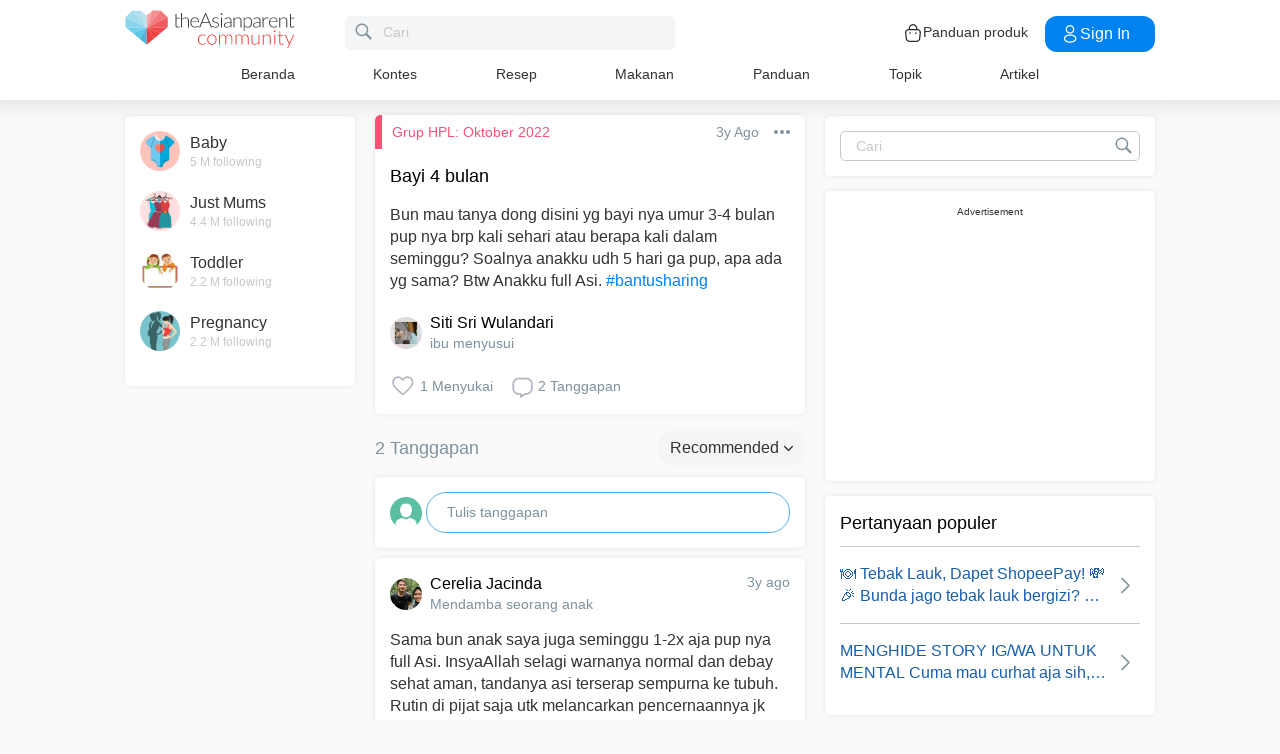

--- FILE ---
content_type: text/html; charset=utf-8
request_url: https://community.theasianparent.com/q/bun_mau_tanya_dong_disini_yg_bayi_nya_umur_3_4_bulan_pup_nya_brp_kali_sehari_ata/4536030
body_size: 46681
content:
<!doctype html><html lang="id"><head prefix="og: http://ogp.me/ns# fb: http://ogp.me/ns/fb# article: http://ogp.me/ns/article#"><meta charset="utf-8"><meta name="viewport" content="width=device-width,initial-scale=1,maximum-scale=1,user-scalable=no"><meta name="theme-color" content="#3498db"><meta name="google-site-verification" content="z4B1ury8xbKcAi-Zy5GmGmoaT71FAui-7NYphWwYeT8"/><meta name="msvalidate.01" content="B653A7E5F8C4620FFF1E9D5B078F34B6"/><link rel="preconnect" href="//static.cdntap.com"/><link rel="preconnect" href="//www.googletagmanager.com"/><link rel="preconnect" href="//www.facebook.com"/><link rel="manifest" href="/manifest.json"><link rel="shortcut icon" href="https://static.cdntap.com/tap-assets/favicon.ico"><title>Bayi 4 bulan Bun mau tanya dong disini yg bayi nya umur 3-4 </title>
        <link rel='preconnect' href='//securepubads.g.doubleclick.net' />
        
        <link rel="canonical" href="https://community.theasianparent.com/q/bun_mau_tanya_dong_disini_yg_bayi_nya_umur_3_4_bulan_pup_nya_brp_kali_sehari_ata/4536030"/>
        <meta content="Bun mau tanya dong disini yg bayi nya umur 3-4 bulan pup nya brp kali sehari atau berapa kali dalam seminggu? Soalnya anakku udh 5 hari ga p" name="description" />
        <link rel="alternate" href="https://community.theasianparent.com/q/bun_mau_tanya_dong_disini_yg_bayi_nya_umur_3_4_bulan_pup_nya_brp_kali_sehari_ata/4536030" hreflang="id-ID" />
    
        <meta property="al:android:url" content="tap://app/q/bun_mau_tanya_dong_disini_yg_bayi_nya_umur_3_4_bulan_pup_nya_brp_kali_sehari_ata/4536030">
        <meta property="al:android:package" content="com.tickledmedia.ParentTown">
        <meta property="al:android:app_name" content="theAsianparent">
        <meta property="al:ios:url" content="tap://app/q/bun_mau_tanya_dong_disini_yg_bayi_nya_umur_3_4_bulan_pup_nya_brp_kali_sehari_ata/4536030" />
        <meta property="al:ios:app_store_id" content="1042523855" />
        <meta property="al:ios:app_name" content="theAsianparent" />
        <meta property="al:web:should_fallback" content="false" />
        <meta property="fb:app_id" content="1038004076364647" />
    <link rel="amphtml" href="https://community.theasianparent.com/q/bun_mau_tanya_dong_disini_yg_bayi_nya_umur_3_4_bulan_pup_nya_brp_kali_sehari_ata/4536030/amp">
        <!-- authorMetaInjector -->
        
        <meta property="fb:app_id" content="1038004076364647" /> 
        <meta property="og:type"   content="article" /> 
        <meta property="og:url"    content="https://community.theasianparent.com/q/bun_mau_tanya_dong_disini_yg_bayi_nya_umur_3_4_bulan_pup_nya_brp_kali_sehari_ata/4536030" /> 
        <meta property="og:title"  content="Bayi 4 bulan Bun mau tanya dong disini yg bayi nya umur 3-4 " />
        <meta property="og:description"  content="Bun mau tanya dong disini yg bayi nya umur 3-4 bulan pup nya brp kali sehari atau berapa kali dalam seminggu? Soalnya anakku udh 5 hari ga p" />

        <meta name="twitter:card" content="summary" /><meta name="twitter:site" content="@theasianparent">
    <meta property="og:image"  content="https://s3-ap-southeast-1.amazonaws.com/parenttown-prod/assets/tap_c_logo_512x512.png" />
        <!-- SitelinksSearchboxStructuredData -->
        
	        <script type="application/ld+json">
	            {
	              "@context": "https://schema.org",
	              "@type": "QAPage",
	              "mainEntity": {
	                "@type": "Question",
	                "name": "Bayi 4 bulan",
	                "text": "Bun mau tanya dong disini yg bayi nya umur 3-4 bulan pup nya brp kali sehari atau berapa kali dalam seminggu? Soalnya anakku udh 5 hari ga pup, apa ada yg sama? Btw Anakku full Asi. #bantusharing",
	                "answerCount": 2,
	                "upvoteCount": 1,
	                "dateCreated": "2023-02-24T03:04:30.000Z",
	                "datePublished": "2023-02-24T03:04:30.000Z",
	                "author": {
	                  "@type": "Person",
	                  "name": "siti sri wulandari"
	                }
	                
	                ,"suggestedAnswer": [
	           
	          {
	              "@type": "Answer",
	              "text": "Sama bun anak saya juga seminggu 1-2x aja pup nya full Asi. InsyaAllah selagi warnanya normal dan debay sehat aman, tandanya asi terserap sempurna ke tubuh. Rutin di pijat saja utk melancarkan pencernaannya jk pup nya keras bun, bunda juga sering makan serat sprt sayur dan buah2han",
	              "dateCreated": "2023-02-24T14:17:23.000Z",
	              "upvoteCount": 0,
	              "url": "https://community.theasianparent.com/q/bun_mau_tanya_dong_disini_yg_bayi_nya_umur_3_4_bulan_pup_nya_brp_kali_sehari_ata/4536030?replyId=42896519",
	              "author": {
	                "@type": "Person",
	                "name": "Cerelia Jacinda"
	              }
	            }
	        ]
	              }
	            }
	        </script>
	    
        <!-- RecipeStructuredDataInjector -->
        <!-- FoodStructuredDataInjector -->
        
        <script>
            //needs to be before gtm script
            window.dataLayer = [{
                geoCountryCode: 'us',
                profileCountryCode: '',
                userId: ''
            }];
        </script>
        
            <!-- Google Tag Manager -->
                <script>(function(w,d,s,l,i){w[l]=w[l]||[];w[l].push({'gtm.start':
                new Date().getTime(),event:'gtm.js'});var f=d.getElementsByTagName(s)[0],
                j=d.createElement(s),dl=l!='dataLayer'?'&l='+l:'';j.async=true;j.src=
                'https://www.googletagmanager.com/gtm.js?id='+i+dl;f.parentNode.insertBefore(j,f);
                })(window,document,'script','dataLayer','GTM-5WRBCKL');</script>
            <!-- End Google Tag Manager -->
        
        <!-- webpush-head-src -->
        <!-- jwPlayerInjector -->
        <!-- preloadInjector -->
        <!-- FAQWebViewHead -->
        
    <script type="application/ld+json">
        {
            "@context": "https://schema.org",
            "@type": "BreadcrumbList",
            "itemListElement" : [{"@type":"ListItem","position":1,"item":{"@id":"https://community.theasianparent.com/feed","name":"Home"}},{"@type":"ListItem","position":2,"item":{"@id":"https://community.theasianparent.com/topic/birthclub-100-10-2022","name":"Grup HPL: Oktober 2022"}},{"@type":"ListItem","position":3,"item":{"@id":"https://community.theasianparent.com/q/bun_mau_tanya_dong_disini_yg_bayi_nya_umur_3_4_bulan_pup_nya_brp_kali_sehari_ata/4536030","name":"bun_mau_tanya_dong_disini_yg_bayi_nya_umur_3_4_bulan_pup_nya_brp_kali_sehari_ata"}}]
        }
    </script>
    
        <!-- metaNext -->
        <!-- metaPrev -->
    <meta name="apple-mobile-web-app-capable" content="yes"><link rel="apple-touch-icon" href="https://static.cdntap.com/parenttown-prod/assets/tap_c_logo_120x120.png"><link rel="apple-touch-icon" sizes="120x120" href="https://static.cdntap.com/parenttown-prod/assets/tap_c_logo_120x120.png"><link rel="apple-touch-icon" sizes="152x152" href="https://static.cdntap.com/parenttown-prod/assets/tap_c_logo_152x152.png"><script>var googletag=googletag||{};googletag.cmd=googletag.cmd||[]</script><link rel="preload" href="/static/css/main.314b5b65.chunk.css" as="style"><link href="/static/css/main.314b5b65.chunk.css" rel="stylesheet"></head><body class="postView-page"><noscript>You need to enable JavaScript to run this app.</noscript><div id="root"><div class="view-post"><div class="base-layout  false"><header><div class="header-top"><div class="t-header"><div class="h-left"><div class="only-mobile hamburger-wrap"><svg class="icon hamburger-regular-dark-md " height="32px" version="1.1" viewBox="0 0 32 32" width="32px" xmlns="http://www.w3.org/2000/svg"><path fill="#333" d="M4,10h24c1.104,0,2-0.896,2-2s-0.896-2-2-2H4C2.896,6,2,6.896,2,8S2.896,10,4,10z M28,14H4c-1.104,0-2,0.896-2,2  s0.896,2,2,2h24c1.104,0,2-0.896,2-2S29.104,14,28,14z M28,22H4c-1.104,0-2,0.896-2,2s0.896,2,2,2h24c1.104,0,2-0.896,2-2  S29.104,22,28,22z"></path></svg></div><div class="logo-wrap "><a href="/feed?lng=id" aria-label="theAsianparent community logo - Go to feed page"><img class="not-mobile logo" src="https://static.cdntap.com/parenttown-prod/community/Community_logo.svg" height="44" width="170" alt="theAsianparent-logo" loading="lazy"/><img class="only-mobile logo" src="https://static.cdntap.com/parenttown-prod/community/Community_logo.svg" height="33" width="130" alt="theAsianparent-logo" loading="lazy"/></a></div><div class="only-desktop"><div class="header-search-bar"><div class="search-bar-container"><form class=""><input type="text" class="search-box" placeholder="Cari" title="query" name="query" value=""/><span class="pointer-click"><svg class="icon search-regular-gray-md " height="32px" version="1.1" viewBox="0 0 32 32" width="32px" xmlns="http://www.w3.org/2000/svg"><g fill="none" fill-rule="evenodd" stroke="none" stroke-width="1"><g fill="#7f929e"><path d="M19.4271164,21.4271164 C18.0372495,22.4174803 16.3366522,23 14.5,23 C9.80557939,23 6,19.1944206 6,14.5 C6,9.80557939 9.80557939,6 14.5,6 C19.1944206,6 23,9.80557939 23,14.5 C23,16.3366522 22.4174803,18.0372495 21.4271164,19.4271164 L27.0119176, 25.0119176 C27.5621186,25.5621186 27.5575313,26.4424687 27.0117185,26.9882815 L26.9882815,27.0117185 C26.4438648,27.5561352 25.5576204,27.5576204 25.0119176,27.0119176 L19.4271164,21.4271164 L19.4271164,21.4271164 Z M14.5,21 C18.0898511,21 21,18.0898511 21, 14.5 C21,10.9101489 18.0898511,8 14.5,8 C10.9101489,8 8,10.9101489 8,14.5 C8,18.0898511 10.9101489,21 14.5,21 L14.5,21 Z"></path></g></g></svg></span></form></div></div></div></div><div class="h-right"><div class="not-desktop h-top-links"><svg class="icon search-regular-dark " width="22" height="22" viewBox="0 0 24 24" fill="none" xmlns="http://www.w3.org/2000/svg"><rect width="22" height="22"></rect><path d="M21.7663 20.5889L16.7962 15.6188C18.1506 13.9623 18.8165 11.8487 18.6562 9.71497C18.4959 7.58128 17.5216 5.59083 15.9349 4.15534C14.3482 2.71984 12.2704 1.94913 10.1314 2.00261C7.99233 2.05609 5.95568 2.92968 4.44268 4.44268C2.92968 5.95568 2.05609 7.99233 2.00261 10.1314C1.94913 12.2704 2.71984 14.3482 4.15534 15.9349C5.59083 17.5216 7.58128 18.4959 9.71497 18.6562C11.8487 18.8165 13.9623 18.1506 15.6188 16.7962L20.5889 21.7663C20.7459 21.9179 20.9563 22.0019 21.1746 22C21.3929 21.9981 21.6017 21.9105 21.7561 21.7561C21.9105 21.6017 21.9981 21.3929 22 21.1746C22.0019 20.9563 21.9179 20.7459 21.7663 20.5889ZM10.3531 17.0143C9.03568 17.0143 7.74781 16.6237 6.65238 15.8917C5.55695 15.1598 4.70317 14.1194 4.199 12.9023C3.69483 11.6851 3.56292 10.3458 3.81994 9.05361C4.07697 7.76146 4.71138 6.57455 5.64297 5.64297C6.57455 4.71138 7.76146 4.07697 9.05361 3.81994C10.3458 3.56292 11.6851 3.69483 12.9023 4.199C14.1194 4.70317 15.1598 5.55695 15.8917 6.65238C16.6237 7.74781 17.0143 9.03568 17.0143 10.3531C17.0124 12.1192 16.3099 13.8123 15.0611 15.0611C13.8123 16.3099 12.1192 17.0124 10.3531 17.0143Z" fill="currentColor"></path></svg></div><div class="h-top-links"><svg width="20" height="20" viewBox="0 0 20 20" fill="none" xmlns="http://www.w3.org/2000/svg"><path d="M13.75 7.19165C13.4083 7.19165 13.125 6.90832 13.125 6.56665V5.41665C13.125 4.54165 12.75 3.69165 12.1 3.09998C11.4417 2.49998 10.5917 2.22498 9.69167 2.30832C8.19167 2.44998 6.875 3.98332 6.875 5.58332V6.39165C6.875 6.73332 6.59167 7.01665 6.25 7.01665C5.90833 7.01665 5.625 6.73332 5.625 6.39165V5.57498C5.625 3.33332 7.43333 1.26665 9.575 1.05832C10.825 0.941651 12.025 1.33332 12.9417 2.17498C13.85 2.99998 14.375 4.18332 14.375 5.41665V6.56665C14.375 6.90832 14.0917 7.19165 13.75 7.19165Z" fill="#292D32"></path><path d="M12.4998 18.9584H7.49985C3.64985 18.9584 2.93318 17.1667 2.74985 15.425L2.12485 10.4334C2.03318 9.53335 1.99985 8.24169 2.87485 7.27502C3.62485 6.44169 4.86652 6.04169 6.66652 6.04169H13.3332C15.1415 6.04169 16.3832 6.45002 17.1248 7.27502C17.9915 8.24169 17.9665 9.53335 17.8748 10.4167L17.2498 15.425C17.0665 17.1667 16.3498 18.9584 12.4998 18.9584ZM6.66652 7.29169C5.25818 7.29169 4.29152 7.56669 3.79985 8.11669C3.39152 8.56669 3.25818 9.25835 3.36652 10.2917L3.99152 15.2834C4.13318 16.6167 4.49985 17.7167 7.49985 17.7167H12.4998C15.4998 17.7167 15.8665 16.625 16.0082 15.3L16.6332 10.2917C16.7415 9.27502 16.6082 8.58335 16.1998 8.12502C15.7082 7.56669 14.7415 7.29169 13.3332 7.29169H6.66652Z" fill="#292D32"></path><path d="M12.85 10.9584C12.3833 10.9584 12.0083 10.5834 12.0083 10.125C12.0083 9.66669 12.3833 9.29169 12.8416 9.29169C13.3 9.29169 13.675 9.66669 13.675 10.125C13.675 10.5834 13.3083 10.9584 12.85 10.9584Z" fill="#292D32"></path><path d="M7.01647 10.9584C6.5498 10.9584 6.1748 10.5834 6.1748 10.125C6.1748 9.66669 6.5498 9.29169 7.00814 9.29169C7.46647 9.29169 7.84147 9.66669 7.84147 10.125C7.84147 10.5834 7.47481 10.9584 7.01647 10.9584Z" fill="#292D32"></path></svg><div class="only-desktop">Panduan produk</div></div><div class="only-desktop"><div class="user-profile-button"><button class="btn btn-round not-desktop"><img src="https://static.cdntap.com/community-theasianparent/assets/user.png" loading="lazy" alt="login" width="20" height="18"/></button><button class="btn btn-primary signin-btn only-desktop"><svg width="20" height="20" viewBox="0 0 20 20" fill="none" xmlns="http://www.w3.org/2000/svg"><path d="M10.1331 9.68335C10.1081 9.68335 10.0915 9.68335 10.0665 9.68335C10.0248 9.67502 9.96647 9.67502 9.91647 9.68335C7.4998 9.60835 5.6748 7.70835 5.6748 5.36669C5.6748 2.98335 7.61647 1.04169 9.9998 1.04169C12.3831 1.04169 14.3248 2.98335 14.3248 5.36669C14.3165 7.70835 12.4831 9.60835 10.1581 9.68335C10.1498 9.68335 10.1415 9.68335 10.1331 9.68335ZM9.9998 2.29169C8.30814 2.29169 6.92481 3.67502 6.92481 5.36669C6.92481 7.03335 8.2248 8.37502 9.88314 8.43335C9.9248 8.42502 10.0415 8.42502 10.1498 8.43335C11.7831 8.35835 13.0665 7.01669 13.0748 5.36669C13.0748 3.67502 11.6915 2.29169 9.9998 2.29169Z" fill="white"></path><path d="M10.1413 18.7916C8.50801 18.7916 6.86634 18.375 5.62467 17.5416C4.46634 16.775 3.83301 15.725 3.83301 14.5833C3.83301 13.4416 4.46634 12.3833 5.62467 11.6083C8.12467 9.94998 12.1747 9.94998 14.658 11.6083C15.808 12.375 16.4497 13.425 16.4497 14.5666C16.4497 15.7083 15.8163 16.7666 14.658 17.5416C13.408 18.375 11.7747 18.7916 10.1413 18.7916ZM6.31634 12.6583C5.51634 13.1916 5.08301 13.875 5.08301 14.5916C5.08301 15.3 5.52467 15.9833 6.31634 16.5083C8.39134 17.9 11.8913 17.9 13.9663 16.5083C14.7663 15.975 15.1997 15.2916 15.1997 14.575C15.1997 13.8666 14.758 13.1833 13.9663 12.6583C11.8913 11.275 8.39134 11.275 6.31634 12.6583Z" fill="white"></path></svg>Sign in</button></div></div></div></div><nav class="nav-links"><ul><li><a href="/feed?lng=id" class="">Beranda</a></li><li><a href="/contests?lng=id" class="">Kontes</a></li><li><a href="/recipes?lng=id" class="">Resep</a></li><li><a href="/food?lng=id" class="">Makanan</a></li><li><a href="/tracker?lng=id" class="">Panduan</a></li><li><a href="/topics?lng=id" class="">Topik</a></li><li><a href="https://id.theasianparent.com" target="_blank" rel="noopener noreferrer">Artikel</a></li></ul></nav></div><div class=""></div><div class="only-mobile left-slide-panel"><span class="close "><svg class="icon cross-regular-dark-smd " enable-background="new 0 0 32 32" height="32px" version="1.1" viewBox="0 0 32 32" width="32px" xmlns="http://www.w3.org/2000/svg"><path fill="#333" d="M17.459,16.014l8.239-8.194c0.395-0.391,0.395-1.024,0-1.414c-0.394-0.391-1.034-0.391-1.428,0  l-8.232,8.187L7.73,6.284c-0.394-0.395-1.034-0.395-1.428,0c-0.394,0.396-0.394,1.037,0,1.432l8.302,8.303l-8.332,8.286  c-0.394,0.391-0.394,1.024,0,1.414c0.394, 0.391,1.034,0.391,1.428,0l8.325-8.279l8.275,8.276c0.394,0.395,1.034,0.395,1.428,0  c0.394-0.396,0.394-1.037,0-1.432L17.459,16.014z"></path><g></g><g></g><g></g><g></g><g></g><g></g></svg></span><div class="user-details"><div class="offline-profile-thumb"></div><div class="login-signup-style"><a href="/login">Masuk<!-- --> / <!-- -->Daftar</a></div></div><div class="sidebar-menu-wrap "><ul><li><ul class="user-details-header"><li>Artikel</li></ul></li><li class="divider"></li><li><ul class="user-details-header"><li>Komunitas</li></ul></li><li class="poll-link"><span class="icon-wrap"><svg class="icon sidebar-poll-icon-regular " width="256" height="256" x="0px" y="0px" version="1.1" viewBox="0 0 256 256" xmlns="http://www.w3.org/2000/svg"><circle fill="#906dfd" opacity="0.2" data-name="Ellipse 4 copy 2" cx="128" cy="128" r="126"></circle><path fill="#906dfd" d="M94.685,133.867H72a4.381,4.381,0,0,0-4.44,4.357v35.827A4.381,4.381,0,0,0,72,178.408H94.685a4.381,4.381,0,0,0,4.438-4.357V138.224C99.615,135.8,97.149,133.867,94.685,133.867Zm43.4-53.74H115.4a4.38,4.38,0,0,0-4.438,4.358v89.567a4.38,4.38,0,0,0,4.438,4.357h22.686a4.382,4.382,0,0,0,4.44-4.357V84.968C142.523,82.548,140.549,80.127,138.083,80.127Zm43.4,31.469H158.8a4.379,4.379,0,0,0-4.438,4.358v58.1a4.38,4.38,0,0,0,4.438,4.357h22.685a4.379,4.379,0,0,0,4.438-4.357v-58.1A4.379,4.379,0,0,0,181.482,111.6Z"></path></svg></span><span><a href="/feed/poll?lng=id">Jajak</a></span></li><li class="photo-link"><span class="icon-wrap"><svg class="icon sidebar-photo-icon-regular " width="256" height="256" x="0px" y="0px" version="1.1" viewBox="0 0 256 256" xmlns="http://www.w3.org/2000/svg"><circle fill="#4761c2" opacity="0.2" cx="128" cy="128" r="127.5"></circle><g><path fill="#4761c2" d="M182.01,79.13H73.99c-3.79,0-6.86,3.07-6.86,6.86v84.02c0,3.79,3.07,6.86,6.86,6.86h108.03 c3.79,0,6.86-3.07,6.86-6.86V85.99C188.87,82.2,185.8,79.13,182.01,79.13z M175.15,92.85v61.85l-15.69-19.05 c-0.58-0.7-1.6-0.82-2.34-0.29l-18.25,13.32l-31.34-30.48c-0.36-0.36-0.87-0.5-1.36-0.48c-0.5,0.05-0.96,0.32-1.24,0.73 l-24.1,34.48V92.85H175.15z M134,118.57c0-6.15,5-11.15,11.15-11.15c6.15,0,11.15,5,11.15,11.15s-5,11.15-11.15,11.15 C139,129.71,134,124.71,134,118.57z"></path></g></svg></span><span><a href="/booth?lng=id">Album</a></span></li><li class="food-link"><span class="icon-wrap"><svg class="icon food-icon " width="30px" height="30px" viewBox="0 0 26 26"><g stroke="none" stroke-width="1" fill="none" fill-rule="evenodd"><rect x="0" y="0" width="26" height="26"></rect><g transform="translate(4.000000, 2.000000)" fill="#494E5F" stroke="#494E5F" stroke-width="0.5"><path d="M8.69423958,6.71698958 C8.42433854,6.65792188 8.16251563,6.56213021 7.91810937,6.43167708 C7.14513021,6.01900521 6.27635938,5.80078125 5.405125,5.80078125 C4.93825521,5.80078125 4.47052604,5.86277083 4.01465625,5.98474479 C2.54569792,6.37839583 1.30963021,7.38254688 0.623505208,8.73967187 C-0.0626770833,10.0969688 -0.138760417,11.6877292 0.415135417,13.104151 L2.73922917,19.0481615 C3.08435417,19.9303385 3.68121875,20.676276 4.46536979,21.2050781 C5.23657292,21.7251719 6.13398958,22 7.06096875,22 C7.46561979,22 7.87021354,21.9464896 8.26340625,21.8411302 C8.64027083,21.7401823 9.00040625,21.5931146 9.33854167,21.4026771 C9.67667708,21.5931146 10.0365833,21.7401823 10.4136771,21.8411302 C10.8066406,21.9464896 11.2112917,22 11.6161146,22 L11.6165729,22 C12.5430938,22 13.4405104,21.7251719 14.2117135,21.2050781 C14.9956354,20.6764479 15.5925,19.9305677 15.937625,19.0481615 L18.2619479,13.1039219 C18.8156146,11.6877292 18.7397604,10.0967396 18.0535781,8.73967187 C17.367224,7.38254688 16.1311563,6.37839583 14.6621979,5.98474479 C14.2065573,5.86277083 13.738599,5.80078125 13.2717292,5.80078125 C12.400724,5.80078125 11.531724,6.01900521 10.7587448,6.43167708 C10.5145677,6.56213021 10.2527448,6.65792188 9.98261458,6.71698958 L9.98261458,4.68451042 L11.0778594,4.68451042 C12.4886667,4.68451042 13.6365625,3.53661458 13.6365625,2.12580729 L13.6365625,0 L11.2528854,0 C10.3019583,0 9.47122917,0.521640625 9.03036979,1.29353125 C8.33146875,0.50084375 7.30892708,0 6.17163021,0 L6.17163021,1.288375 C7.56272917,1.288375 8.69423958,2.42011458 8.69423958,3.81104167 L8.69423958,6.71698958 Z M9.98261458,2.55841667 C9.98261458,1.85819792 10.5524375,1.288375 11.2528854,1.288375 L12.3481302,1.288375 L12.3481302,2.12580729 C12.3481302,2.8263125 11.7783646,3.39607812 11.0778594,3.39607812 L9.98261458,3.39607812 L9.98261458,2.55841667 Z M17.061974,12.6348177 L14.7375938,18.5788281 C14.4883177,19.2164271 14.0574844,19.7550833 13.4912708,20.136875 C12.9338229,20.5128802 12.2855104,20.711625 11.6165729,20.711625 C11.6163438,20.711625 11.6163438,20.711625 11.6161146,20.711625 C11.3240417,20.711625 11.0315677,20.6728958 10.7471146,20.5965833 C10.3738021,20.4965521 10.0235781,20.3340729 9.70555208,20.1136146 L9.33854167,19.8594115 L8.97153125,20.1136146 C8.65373438,20.3340729 8.30328125,20.4965521 7.92996875,20.5965833 C7.64551563,20.6728958 7.35304167,20.711625 7.06096875,20.711625 C6.39180208,20.711625 5.74348958,20.5128802 5.1858125,20.136875 C4.61959896,19.7550833 4.18876563,19.2161979 3.93948958,18.5788281 L1.61510938,12.6348177 C1.19464583,11.5592812 1.25233854,10.3514583 1.77334896,9.32106771 C2.29435938,8.29050521 3.23296875,7.52823958 4.34832292,7.22929167 C4.69545313,7.13636458 5.0510625,7.08915625 5.405125,7.08915625 C6.06529688,7.08915625 6.72438021,7.25478646 7.31139063,7.56811458 C7.93289063,7.90000521 8.63379688,8.07543229 9.33854167,8.07543229 C10.0432865,8.07543229 10.7441927,7.90000521 11.3656927,7.56811458 C11.9527031,7.25478646 12.6117865,7.08915625 13.2719583,7.08915625 C13.62625,7.08915625 13.9818594,7.13636458 14.3289323,7.22929167 C15.4441146,7.52823958 16.382724,8.29050521 16.9037344,9.32106771 C17.4247448,10.3514583 17.4824375,11.5592812 17.061974,12.6348177 Z"></path></g></g></svg></span><span><a href="/food?lng=id">Makanan</a></span></li><li class="recipes-link"><span class="icon-wrap"><svg class="icon recipes-icon " width="24px" height="24px" viewBox="0 0 24 24"><g stroke="none" stroke-width="1" fill="none" fill-rule="evenodd"><g transform="translate(-1.000000, 0.000000)" fill="#494E5F" stroke="#484E61" stroke-width="0.5"><g transform="translate(2.000000, 1.000000)"><g transform="translate(0.000000, 9.775623)"><path d="M17.179867,0.618925208 C16.1124709,1.30122992 15.5251745,2.5307313 15.6658283,3.79003324 L11.0304709,6.76119114 L6.39438227,3.79173961 C6.53814404,2.53195014 5.94944598,1.30074238 4.87869806,0.621545706 C4.18213296,0.141385042 3.33516343,-0.0697783934 2.49483657,0.0271191136 C1.6921108,0.10567313 0.966232687,0.538238227 0.515141274,1.20670914 C0.0642936288,1.87536288 -0.0649639889,2.71026593 0.162592798,3.48392244 C0.387772853,4.29901939 0.901268698,5.00484765 1.60734072,5.47026039 C2.63884211,6.20966759 4.00265928,6.2938892 5.11746814,5.68684765 L8.71590028,8.24165097 L5.29145706,10.4375069 C4.96462604,10.6453186 4.73560665,10.9766593 4.65705263,11.356144 C4.57825485,11.7353241 4.6565651,12.1305319 4.8739446,12.4511468 C5.09053186,12.7710914 5.42693075,12.9903601 5.80708587,13.0591634 C6.187241,13.1279668 6.57934072,13.0405762 6.89428809,12.8167978 L11.0304709,9.88354571 L15.1666537,12.8189917 C15.4820886,13.0496565 15.8779668,13.1419834 16.2628753,13.0746427 C16.6478449,13.0073019 16.9887535,12.786144 17.2070471,12.4621163 C17.4253407,12.1379058 17.5021884,11.7389197 17.4200997,11.3568144 C17.3377064,10.9747701 17.103446,10.6426981 16.7711302,10.4372632 L13.3429086,8.24335734 L16.9437175,5.68733518 C18.0585263,6.29437673 19.4220997,6.21058172 20.4540886,5.47117452 C21.9569141,4.45685873 22.4475568,2.54310249 21.5469584,1.20481994 C20.6464211,-0.133523546 18.6860443,-0.395146814 17.179867,0.618925208 Z M6.47080332,12.2219446 C6.1458615,12.4407258 5.70592244,12.3602216 5.47903601,12.0407645 C5.37263158,11.8836565 5.33429917,11.6898615 5.37287535,11.5039889 C5.41145152,11.3178116 5.52382825,11.1554626 5.68422715,11.0535679 L9.3585928,8.69731302 L10.3967978,9.43385596 L6.47080332,12.2219446 Z M16.6870914,11.5041717 C16.7456565,11.7879778 16.6247479,12.0788532 16.3821385,12.2374238 C16.1393463,12.3961773 15.8243989,12.390205 15.5880055,12.222615 L5.33551801,4.94603878 C5.20717452,4.85535734 5.03531856,4.85651524 4.90843767,4.94914681 C4.0211856,5.52809418 2.86761773,5.4940277 2.01607756,4.8638892 C1.45663158,4.49683657 1.04935734,3.93958449 0.869396122,3.29512465 C0.695102493,2.72525762 0.787734072,2.106759 1.12120776,1.61282548 C1.45498615,1.11883102 1.99395568,0.80199446 2.58789474,0.750559557 C3.25277008,0.676088643 3.92191136,0.844836565 4.47185042,1.22596676 C5.37433795,1.77992798 5.83731302,2.83690305 5.63236565,3.87602216 C5.59378947,4.02837673 5.65710803,4.18853186 5.78971745,4.27330194 L16.3767147,11.0533241 C16.5371136,11.1552188 16.6492465,11.3178116 16.6870914,11.5041717 Z M20.0436454,4.86321884 C19.1919224,5.49311357 18.0382936,5.52687535 17.1511025,4.94774515 C17.0242216,4.85486981 16.8523047,4.85371191 16.7240222,4.94463712 L12.6787645,7.81652078 L11.7091801,7.19491413 L16.2702493,4.26970637 C16.4023712,4.18499723 16.4657507,4.0252687 16.4274183,3.87291413 C16.2267368,2.83403878 16.6892244,1.77919668 17.5895789,1.22310249 C18.7596011,0.434454294 20.2638892,0.608443213 20.9399169,1.60996122 C21.6160055,2.61147922 21.2134848,4.0745097 20.0436454,4.86321884 Z"></path></g><g transform="translate(2.132964, 0.000000)"><path d="M12.9122936,12.5052022 L13.9533019,7.3006482 C15.7120222,7.14756233 17.0365928,5.63425485 16.9554183,3.87078116 C16.8742438,2.1074903 15.4161496,0.722038781 13.6509695,0.731301939 C12.9115623,0.72868144 12.1933629,0.978177285 11.6151468,1.43877562 C11.0033518,0.538725762 9.98562327,0 8.89750693,0 C7.80939058,0 6.79166205,0.538725762 6.17986704,1.43877562 C5.60165097,0.978177285 4.88345152,0.72868144 4.14404432,0.731301939 C2.3853241,0.731058172 0.937224377,2.11395014 0.856293629,3.87078116 C0.775606648,5.62761219 2.09036565,7.13756787 3.84171191,7.2991856 L4.88272022,12.5052022 L5.59927424,12.361928 L5.39457064,11.3351801 L12.4004432,11.3351801 L12.1957396,12.3590637 L12.9122936,12.5052022 Z M11.1473573,10.6038781 L11.4534681,8.46189474 L10.7293573,8.35804986 L10.4086814,10.6038781 L9.26315789,10.6038781 L9.26315789,6.58171745 L8.53185596,6.58171745 L8.53185596,10.6038781 L7.38633241,10.6038781 L7.06565651,8.35804986 L6.34154571,8.46189474 L6.64765651,10.6038781 L5.24837119,10.6038781 L4.50232133,6.87429917 C4.46758449,6.70408864 4.31785042,6.58171745 4.14404432,6.58171745 C2.73049861,6.58171745 1.58448753,5.43570637 1.58448753,4.02216066 C1.58448753,2.60861496 2.73049861,1.46260388 4.14404432,1.46260388 C4.84847091,1.46071468 5.52187812,1.75232133 6.00252632,2.26697507 C6.08516343,2.35436565 6.20509695,2.39556233 6.32393352,2.37721884 C6.44246537,2.35887535 6.54484765,2.28367313 6.59719668,2.17556233 C7.02354571,1.29288089 7.91719668,0.732033241 8.89750693,0.732033241 C9.87781717,0.732033241 10.7714681,1.29288089 11.1978172,2.17556233 C11.2501662,2.28367313 11.3525485,2.35887535 11.4710803,2.37721884 C11.5899169,2.39556233 11.7098504,2.35436565 11.7924875,2.26697507 C12.2731357,1.75232133 12.9465429,1.46071468 13.6509695,1.46260388 C15.0645152,1.46260388 16.2105263,2.60861496 16.2105263,4.02216066 C16.2105263,5.43570637 15.0645152,6.58171745 13.6509695,6.58171745 C13.4771634,6.58171745 13.3274294,6.70408864 13.2926925,6.87429917 L12.5466427,10.6038781 L11.1473573,10.6038781 Z"></path></g></g></g></g></svg></span><span><a href="/recipes?lng=id">Resep</a></span></li><li class="topics-link"><span class="icon-wrap"><svg class="icon sidebar-topics-icon-regular " width="256" height="256" x="0px" y="0px" version="1.1" viewBox="0 0 256 256" xmlns="http://www.w3.org/2000/svg"><circle data-name="Ellipse 4 copy 2" fill="#63d9ff" opacity="0.2" cx="128" cy="128" r="126"></circle><path data-name="Forma 1" fill="#63d9ff" d="M126.211,68.994a59.011,59.011,0,1,0,59.8,58.212A59.016,59.016,0,0,0,126.211,68.994Zm-0.174,94.926-0.326,0a8.59,8.59,0,0,1,.2-17.178l0.291,0c5.158,0.152,8.657,3.813,8.512,8.9A8.28,8.28,0,0,1,126.037,163.92Zm21.11-41.9c-1.18,1.677-3.776,3.759-7.046,6.306l-3.6,2.487a9.776,9.776,0,0,0-3.617,4.405,9.131,9.131,0,0,0-.558,3.695l0,0.578H118.571l0.04-1.164c0.168-4.781.286-7.595,2.268-9.92,3.109-3.65,9.969-8.067,10.26-8.255a10.822,10.822,0,0,0,2.428-2.483c1.443-1.99,2.082-3.557,2.082-5.1a9.932,9.932,0,0,0-1.887-5.87c-1.205-1.7-3.492-2.557-6.8-2.557-3.282,0-5.53,1.042-6.874,3.179A12.766,12.766,0,0,0,118,114.191v0.587H103.826l0.026-.613c0.365-8.682,3.465-14.935,9.208-18.584a24.249,24.249,0,0,1,13.337-3.5c6.859,0,12.648,1.666,17.206,4.953,4.619,3.331,6.961,8.318,6.961,14.825A16.96,16.96,0,0,1,147.147,122.023Z"></path></svg></span><span><a href="/topics?lng=id">Topik</a></span></li><li class="articles-link"><span class="icon-wrap"><svg class="icon sidebar-articles-icon-regular " width="256" height="256" x="0px" y="0px" version="1.1" viewBox="0 0 256 256" xmlns="http://www.w3.org/2000/svg"><circle fill="#FF5E57" opacity="0.2" cx="128" cy="128" r="127.5"></circle><path fill="#FF5E57" d="M82.08,72.03h82.25v-7.44H74.64V176.6h7.44V72.03z"></path><path fill="#FF5E57" d="M164.33,79.47L164.33,79.47l-74.81-0.01v97.14h0.01v14.88h62.41V164.2h27.28V79.47H164.33z M119.28,94.35h30.16 v7.44h-30.16V94.35z M164.33,146.43H104.4V139h59.93V146.43z M164.33,131.55H104.4v-7.44h59.93V131.55z M164.33,116.67H104.4v-7.44 h59.93V116.67z"></path><path fill="#FF5E57" d="M159.37,171.64v15.18l15.19-15.18H159.37z"></path></svg></span><span><a href="https://id.theasianparent.com">Baca artikel</a></span></li><li class="divider"></li><li><ul class="user-details-header"><li>Panduan</li></ul></li><li class="pregnancy-tracker-link"><span class="icon-wrap"><svg class="icon sidebar-pregnancy-tracker-icon-regular " width="256" height="256" x="0px" y="0px" version="1.1" viewBox="0 0 256 256" xmlns="http://www.w3.org/2000/svg"><circle fill="#F03D71" opacity="0.2" cx="128" cy="128" r="126"></circle><path fill="#F03D71" d="M128,202c-3.38-0.76-6.75-1.62-10.15-2.25c-7.72-1.44-12.7-5.99-14.24-13.55c-1.76-8.61-3.74-17.34-3.99-26.06 c-0.43-14.96,0.1-29.97,0.84-44.93c0.46-9.27,7.9-16.61,15.4-15.81c2.78,0.3,5.62,1.83,8.02,3.43c4.27,2.84,8.07,6.39,12.34,9.24 c8.89,5.93,9.98,9.25,5.66,20.41c2.8,1.24,5.65,2.45,8.47,3.75c15.9,7.33,26.03,18.81,26.54,37.13c0.06,1.98-0.42,3.98-0.39,5.97 c0.06,5.29-5.98,5.56-7.69,9.47c-0.69,1.58-2.4,2.71-4.1,4.53c-4.24-3.99-8.58-8-12.84-12.1c-3.72-3.58-6.98-7.76-11.1-10.79 c-8.62-6.37-11.08-15.03-11.55-25.14c-0.44-9.45-1.64-18.89-2.89-28.28c-0.91-6.87-6.26-10.82-13.02-10.31 c-5.9,0.44-10.36,5.35-10.63,11.85c-0.09,2.15-0.31,4.46,0.3,6.46c4.11,13.52,8.05,27.11,12.89,40.37 c1.55,4.26,5.09,8.26,8.67,11.23c9.72,8.06,19.95,15.51,30.26,23.41c-2.85,0.73-5.32,1.36-7.78,1.99C140.67,202,134.33,202,128,202z "></path><path fill="#F03D71" d="M95,55c2.58,1.47,5.03,3.34,7.8,4.25c1.52,0.5,3.7-0.31,5.36-1.04c9.92-4.32,21.07,0.01,24.83,9.77 c3.89,10.1-1.07,20.95-11.32,24.04c-7.02,2.12-13.58,0.86-18.81-4.63c-5.22-5.48-5.95-12.03-3.91-19.05 c0.4-1.39,1.06-2.71,1.84-4.65c-4.89,1.76-9.29,4.71-13.53,4.49c-4.13-0.21-8.1-3.64-13-6.08C80.83,59.32,85.92,57.16,91,55 C92.33,55,93.67,55,95,55z"></path></svg></span><span><a href="/tracker/pregnancy?lng=id">Pemantau Kehamilan</a></span></li><li class="baby-tracker-link"><span class="icon-wrap"><svg class="icon sidebar-baby-tracker-icon-regular " width="256" height="256" x="0px" y="0px" version="1.1" viewBox="0 0 256 256" xmlns="http://www.w3.org/2000/svg"><circle fill="#16d1c0" opacity="0.2" data-name="Ellipse 4 copy 2" cx="128" cy="128" r="126"></circle><path fill="#16d1c0" d="M181.2,102.324c-11.576-13.182-39.132-12.263-41.007-1.638-1.551,8.852,7.859,13.8,12.362,18.395,5.207,5.306,6.091,13.881,1.8,19.729-1.793,2.427-12.476,13.1-9.3,23.63,1.617,5.344,5.248,7.739,10,8.712,15.808,3.244,17.474-9.128,17.638-14.621a37.909,37.909,0,0,1,3.074-14.885C181.056,129.807,189.054,111.267,181.2,102.324ZM141.228,66.767c3.573-.567,7.22,3.6,8.146,9.3s-1.212,10.783-4.782,11.35-7.22-3.6-8.149-9.3S137.658,67.332,141.228,66.767Zm20.888,10.779c0.217,3.991-1.625,7.333-4.122,7.468s-4.707-3-4.929-6.986,1.63-7.333,4.127-7.469S161.9,73.553,162.116,77.546Zm10.5,2.878c0.18,3.239-1.326,5.956-3.356,6.063s-3.815-2.428-3.995-5.671,1.317-5.954,3.348-6.067S172.435,77.18,172.615,80.424Zm6.468,4.791c-0.173,2.393-1.531,4.251-3.03,4.145s-2.578-2.132-2.406-4.526,1.526-4.251,3.028-4.144S179.254,82.819,179.083,85.214Zm4.584,5.648c-0.131,1.91-1.22,3.391-2.415,3.311s-2.059-1.7-1.924-3.615,1.224-3.393,2.423-3.31S183.806,88.956,183.667,90.863ZM115.5,117.231c-1.875-10.625-29.429-11.54-41,1.638-7.851,8.943.143,27.483,5.428,39.322a37.947,37.947,0,0,1,3.076,14.876c0.163,5.493,1.836,17.869,17.638,14.63,4.755-.973,8.387-3.364,10-8.712,3.176-10.535-7.5-21.2-9.294-23.63-4.3-5.849-3.412-14.42,1.8-19.732C107.645,131.035,117.057,126.083,115.5,117.231Zm-9.186-24.617c0.932-5.7,4.579-9.865,8.146-9.3s5.708,5.646,4.781,11.349-4.576,9.866-8.144,9.3S105.393,98.317,106.318,92.614Zm-3.676,1.955c-0.216,3.991-2.425,7.119-4.924,6.982s-4.351-3.478-4.128-7.471,2.425-7.118,4.924-6.98S102.866,90.582,102.642,94.569Zm-12.2,2.8c-0.18,3.241-1.967,5.778-3.995,5.669s-3.526-2.823-3.344-6.063,1.965-5.783,3.993-5.675S90.614,94.127,90.438,97.366Zm-8.383,4.01c0.172,2.4-.907,4.422-2.4,4.527s-2.855-1.755-3.027-4.149,0.907-4.422,2.4-4.525S81.884,98.982,82.055,101.376Zm-5.694,5.735c0.139,1.91-.721,3.532-1.92,3.615s-2.276-1.4-2.413-3.31,0.72-3.533,1.916-3.615S76.225,105.2,76.362,107.111Z"></path></svg></span><span><a href="/tracker/baby?lng=id">Pemantau Perkembangan Bayi</a></span></li><li class="divider"></li><li><ul class="user-details-header"><li>Hadiah</li></ul></li><li class="rewards-link"><span class="icon-wrap"><img src="https://parenttown-prod.s3-ap-southeast-1.amazonaws.com/assets/tools/Reward.png" alt="Hadiah" width="30" height="30" loading="lazy"/></span><span><a href="/rewards?lng=id">Hadiah</a></span></li><li class="contests-link"><span class="icon-wrap"><svg class="icon sidebar-contests-icon-regular " width="256" height="256" x="0px" y="0px" version="1.1" viewBox="0 0 256 256" xmlns="http://www.w3.org/2000/svg"><circle data-name="Ellipse 4 copy 2" fill="#0296d8" opacity="0.2" cx="128" cy="128" r="126"></circle><path fill="#0296d8" d="M179,91.43h-8.706a13.9,13.9,0,0,0,2.122-6.026,15.483,15.483,0,0,0-25.789-13.158l-10.993,9.98a11.669,11.669,0,0,0-17.28.012l-11.007-9.994A15.484,15.484,0,0,0,81.559,85.408a13.886,13.886,0,0,0,2.122,6.022H75a7.807,7.807,0,0,0-7.8,7.814v11.721a3.9,3.9,0,0,0,3.9,3.907H182.9a3.9,3.9,0,0,0,3.9-3.907V99.243A7.807,7.807,0,0,0,179,91.43Zm-63.7-1.3v1.3H96.953a7.693,7.693,0,0,1-3.239-14.669,7.5,7.5,0,0,1,8.4,1.274L115.3,90.012C115.3,90.051,115.3,90.089,115.3,90.127Zm49.377-5.761a7.905,7.905,0,0,1-8.016,7.064H138.7v-1.3c0-.046,0-0.092,0-0.138L151.683,78.2a7.79,7.79,0,0,1,7.378-1.889A7.6,7.6,0,0,1,164.677,84.367ZM75,122.685v57.3a7.807,7.807,0,0,0,7.8,7.814h36.4V122.685H75Zm59.8,0V187.8h36.4a7.806,7.806,0,0,0,7.8-7.814v-57.3H134.8Z"></path></svg></span><span><a href="/contests?lng=id">Kontes</a></span></li><li class="vip-link"><span class="icon-wrap"><img src="https://static.cdntap.com/tap-assets/SubCategory/meal_planner.png" alt="VIP Parents" width="30" height="30" loading="lazy"/></span><span><a href="https://www.parents.vip/">VIP Parents</a></span></li><li class="divider"></li><li><ul class="user-details-header"><li>Lebih banyak</li></ul></li><li class="feedback-link"><span class="icon-wrap"><svg class="icon sidebar-feedback-icon-regular " width="256" height="256" x="0px" y="0px" version="1.1" viewBox="0 0 256 256" xmlns="http://www.w3.org/2000/svg"><circle data-name="Ellipse 4 copy 2" fill="#f88050" opacity="0.2" cx="128" cy="128" r="126"></circle><path data-name="Forma 1" fill="#f88050" d="M168.639,129.27l11.4-7.613a3.017,3.017,0,0,0,.309-4.8l-11.711-10.17V129.27ZM123.4,74.516l-6.431,5.591h21.067l-6.431-5.591A6.278,6.278,0,0,0,123.4,74.516ZM74.981,121.657l11.4,7.613V106.687l-11.711,10.17A3.007,3.007,0,0,0,74.981,121.657Zm74.447,25.592,30.326,28.8a3.109,3.109,0,0,0,5.256-2.192V129.245a3.1,3.1,0,0,0-4.834-2.521Zm-74.173,28.8,30.325-28.8L74.832,126.724A3.1,3.1,0,0,0,70,129.245v44.608A3.109,3.109,0,0,0,75.255,176.045Zm101.116,2.716L145.76,149.7l-13.559,9.05a8.449,8.449,0,0,1-9.394,0l-13.559-9.05L78.636,178.761A3.042,3.042,0,0,0,80.793,184h93.434A3.041,3.041,0,0,0,176.371,178.761Zm-63.615-95H96.286a6.147,6.147,0,0,0-6.2,6.091v41.9h0l33.673,22.961a6.274,6.274,0,0,0,7.462,0L164.9,131.755v-41.9a6.148,6.148,0,0,0-6.2-6.091H112.756Zm-6.073,41.379a1.84,1.84,0,0,1,1.859-1.827h37.923a1.827,1.827,0,1,1,0,3.653H108.542A1.841,1.841,0,0,1,106.683,125.141Zm39.782-18.577a1.828,1.828,0,1,1,0,3.655H108.542a1.828,1.828,0,1,1,0-3.655h37.923Z"></path></svg></span><span><a href="/contact?lng=id">Saran</a></span></li></ul><div class="download-app-section"><p><a href="/privacy?lng=id">Kebijakan Privasi</a><a href="/community-guideline?lng=id">Pedoman Komunitas</a><a href="/sitemap?lng=id">Peta situs</a></p><p><span>Unduh aplikasi gratis kami</span></p><div class="clear-fix"></div><div class="social-app-wrap"><div class="google-play-btn"><a href="https://community.theasianparent.com/app/download?mt=8&amp;lng=id" aria-label="Download theAsianparent app from google play store"><img src="https://static.cdntap.com/html-edm/2018/sep/tap-welcome/icon-android.svg" alt="google play store" loading="lazy" width="125" height="36"/></a></div><div class="play-store-btn"><a href="https://community.theasianparent.com/app/download?lng=id" aria-label="Download theAsianparent app from app store"><img src="https://static.cdntap.com/html-edm/2018/sep/tap-welcome/icon-ios.svg" alt="app store" loading="lazy" width="125" height="36"/></a></div></div></div></div></div></header><main><div class="notifications-wrapper"></div><div id="startMainContentSection"></div><div class="main-content"><aside class="left-panel"><div class="ak-react-sticky-panel"><span class="arsp-top"></span><div class="arsp-body"><div class="left-panel-main"><div class="shadow-card feed-switcher"><div class="trending-topics-list"><div class="trending-topics"><a href="/topic/general-baby-talk?lng=id"><img src="https://groups-tap.s3.amazonaws.com/avatar_1463741546.jpg" alt="Baby" loading="lazy"/><span><b>Baby</b><label>5 M following</label></span></a></div><div class="trending-topics"><a href="/topic/general-mum-talk?lng=id"><img src="https://groups-tap.s3.amazonaws.com/avatar_1463741485.jpg" alt="Just Mums" loading="lazy"/><span><b>Just Mums</b><label>4.4 M following</label></span></a></div><div class="trending-topics"><a href="/topic/general-toddler-talk?lng=id"><img src="https://groups-tap.s3.amazonaws.com/avatar_1464002267.jpg" alt="Toddler" loading="lazy"/><span><b>Toddler</b><label>2.2 M following</label></span></a></div><div class="trending-topics"><a href="/topic/general-pregnancy-talk?lng=id"><img src="https://groups-tap.s3.amazonaws.com/1436799445.png" alt="Pregnancy" loading="lazy"/><span><b>Pregnancy</b><label>2.2 M following</label></span></a></div></div></div></div></div><span class="arsp-bottom"></span></div></aside><div class="center-panel"><div class="compose-wrap"><div></div></div><div><div class="question-elem-containers detail-design"><div class="main-elem-section"><div class="card-template"><div class="card-template-top"><aside class="left"><div class="topic-link"><div style="background:#F65474"></div><a style="color:#F65474" href="/topic/birthclub-100-10-2022?lng=id">Grup HPL: Oktober 2022</a></div></aside><aside class="right"><div class="last-seen">3y ago</div><div class="action-link"><span class="pointer-click"><svg class="icon dot-more-regular-gray-sm not-mobile" height="16" width="16" enable-background="new 0 0 16 16" version="1.1" viewBox="0 0 16 16" x="0px" y="0px" xml:space="preserve" xmlns="http://www.w3.org/2000/svg"><circle fill="#7f929e" cx="2" cy="8" r="2"></circle><circle fill="#7f929e" cx="8" cy="8" r="2"></circle><circle fill="#7f929e" cx="14" cy="8" r="2"></circle></svg><svg class="icon dot-more-vertical-regular-gray-sm only-mobile" height="16" width="16" enable-background="new 0 0 16 16" version="1.1" viewBox="0 0 16 16" xml:space="preserve" xmlns="http://www.w3.org/2000/svg"><circle fill="#7f929e" cx="8" cy="2" r="2"></circle><circle fill="#7f929e" cx="8" cy="8" r="2"></circle><circle fill="#7f929e" cx="8" cy="14" r="2"></circle></svg></span><div class="tooltip-card"><ul><li class="pointer-click">Share</li></ul></div></div></aside></div><section class="post-section"><div class="post-section-body"><div class="child-card-components"><div class="question-elements question-card"><h1 class="page-title">Bayi 4 bulan</h1><div class="text-desc"><p>Bun mau tanya dong disini yg bayi nya umur 3-4 bulan pup nya brp kali sehari atau berapa kali dalam seminggu? Soalnya anakku udh 5 hari ga pup, apa ada yg sama? Btw Anakku full Asi. <a href='/feed/hash/bantusharing'>#bantusharing</a> </p></div></div></div><div class="author-link"><a href="https://community.theasianparent.com/user/wulan_siti_1" class="author-wrap"><div class="profile-img-wrap"><img class="profile-thumb small" src="https://static.cdntap.com/parenttown-prod/social_16457594288344.jpg?quality=90&amp;height=150&amp;width=150&amp;crop_gravity=center" alt="siti sri wulandari profile icon" loading="lazy"/></div><div class="author-name"><div>siti sri wulandari</div><p><span>ibu menyusui</span></p></div></a></div><div class="notifications-wrapper"></div><div class="response-bar"><aside class="left"><p class="pointer-click"><span class="response-sprite heart-gray-icon"></span><span class="count">1<!-- --> </span><span>Menyukai</span></p><p class="pointer-click"><span class="response-sprite comment-icon"></span><span class="count">2<!-- --> </span><span>Tanggapan</span></p></aside><aside class="right"></aside></div></div></section></div></div><div class="only-mobile ad-wrap shadow-card"><div class="adcore-height-250"><div id="div-gpt-ad-1396928089737-0" class="adcore-inner-wrap us DFPAd300x250 showAddText "></div></div></div><div class="reply-list-wrap"><div class="count-sort-wrap"><div>2 Tanggapan</div><button class="dropbtn">Recommended<svg class="icon dropdown-icon feed-filter-arrow" xmlns="http://www.w3.org/2000/svg" viewBox="0 0 491.996 491.996"><g><g><path d="M484.132,124.986l-16.116-16.228c-5.072-5.068-11.82-7.86-19.032-7.86c-7.208,0-13.964,2.792-19.036,7.86l-183.84,183.848    L62.056,108.554c-5.064-5.068-11.82-7.856-19.028-7.856s-13.968,2.788-19.036,7.856l-16.12,16.128    c-10.496,10.488-10.496,27.572,0,38.06l219.136,219.924c5.064,5.064,11.812,8.632,19.084,8.632h0.084    c7.212,0,13.96-3.572,19.024-8.632l218.932-219.328c5.072-5.064,7.856-12.016,7.864-19.224    C491.996,136.902,489.204,130.046,484.132,124.986z"></path></g></g></svg></button><div class="dropdown-content "><div>Latest</div><div>Recommended</div></div><div class="dropdown-content-wrapper " id="dropdown-content-wrapper"></div></div><div class="shadow-card"><div class="post-reply"><div><img class="profile-thumb small" src="https://static.cdntap.com/parenttown-prod/profile_15637872962857.jpg" alt="undefined profile icon" loading="lazy"/></div><div class="reply-input-text"><span>Tulis tanggapan</span></div></div></div><div class="post-section reply-card-component"><div class="reply-card-top"><aside class="rct-left"><div class="last-seen reply-card-seen"><a href="https://community.theasianparent.com/q/bun_mau_tanya_dong_disini_yg_bayi_nya_umur_3_4_bulan_pup_nya_brp_kali_sehari_ata/4536030?replyId=42896519" rel="nofollow">3y ago</a></div><div class="author-link"><a href="https://community.theasianparent.com/user/cerelia_jacinda_cinda" class="author-wrap"><div class="profile-img-wrap"><img class="profile-thumb small" src="https://static.cdntap.com/parenttown-prod/multipart/7939088_1649580717246.jpeg?quality=90&amp;height=150&amp;width=150&amp;crop_gravity=center" alt="Cerelia Jacinda profile icon" loading="lazy"/></div><div class="author-name"><div>Cerelia Jacinda</div><p><span>Mendamba seorang anak</span></p></div></a></div></aside><aside class="rct-right hide"><div class="action-link hide"><span class="pointer-click"><svg class="icon dot-more-regular-gray-sm not-mobile" height="16" width="16" enable-background="new 0 0 16 16" version="1.1" viewBox="0 0 16 16" x="0px" y="0px" xml:space="preserve" xmlns="http://www.w3.org/2000/svg"><circle fill="#7f929e" cx="2" cy="8" r="2"></circle><circle fill="#7f929e" cx="8" cy="8" r="2"></circle><circle fill="#7f929e" cx="14" cy="8" r="2"></circle></svg><svg class="icon dot-more-vertical-regular-gray-sm only-mobile" height="16" width="16" enable-background="new 0 0 16 16" version="1.1" viewBox="0 0 16 16" xml:space="preserve" xmlns="http://www.w3.org/2000/svg"><circle fill="#7f929e" cx="8" cy="2" r="2"></circle><circle fill="#7f929e" cx="8" cy="8" r="2"></circle><circle fill="#7f929e" cx="8" cy="14" r="2"></circle></svg></span><div class="tooltip-card"><ul></ul></div></div></aside></div><div class="post-section-body"><div class="reply-text text-desc"><p class="not-infeed-reply">Sama bun anak saya juga seminggu 1-2x aja pup nya full Asi. InsyaAllah selagi warnanya normal dan debay sehat aman, tandanya asi terserap sempurna ke tubuh. Rutin di pijat saja utk melancarkan pencernaannya jk pup nya keras bun, bunda juga sering makan serat sprt sayur dan buah2han</p></div><div class="notifications-wrapper"></div><div class="response-bar"><aside class="left"><p class="pointer-click"><span class="response-sprite upvote-icon"></span></p><p class="pointer-click"><span class="response-sprite downvote-icon"></span></p></aside><aside class="right"><p class="pointer-click"><span class="response-sprite comment-icon"></span><span class="count">2<!-- --> </span><span>Komentar</span></p><p class="pointer-click"><span class="response-sprite share-icon"></span><span>Berbagi</span></p></aside></div><div class="reply-comments"><div class="more-reply-link"><div><span>1 Tampilkan komentar lainnya</span><svg class="icon dropdown-icon more-comments-arrow" xmlns="http://www.w3.org/2000/svg" viewBox="0 0 491.996 491.996"><g><g><path d="M484.132,124.986l-16.116-16.228c-5.072-5.068-11.82-7.86-19.032-7.86c-7.208,0-13.964,2.792-19.036,7.86l-183.84,183.848    L62.056,108.554c-5.064-5.068-11.82-7.856-19.028-7.856s-13.968,2.788-19.036,7.856l-16.12,16.128    c-10.496,10.488-10.496,27.572,0,38.06l219.136,219.924c5.064,5.064,11.812,8.632,19.084,8.632h0.084    c7.212,0,13.96-3.572,19.024-8.632l218.932-219.328c5.072-5.064,7.856-12.016,7.864-19.224    C491.996,136.902,489.204,130.046,484.132,124.986z"></path></g></g></svg></div></div><div class="post-section comment-card-component"><div class="post-section-header"><div class="author-link"><a href="https://community.theasianparent.com/user/cerelia_jacinda_cinda" class="author-wrap"><div class="profile-img-wrap"><img class="profile-thumb mini" src="https://static.cdntap.com/parenttown-prod/multipart/7939088_1649580717246.jpeg?quality=90&amp;height=150&amp;width=150&amp;crop_gravity=center" alt="Cerelia Jacinda profile icon" loading="lazy"/></div><div class="author-name"><div>Cerelia Jacinda</div><p><span>Mendamba seorang anak</span></p></div></a></div><div class="right"><div class="last-seen">3y ago</div><div class="action-link hide"><span class="pointer-click"><svg class="icon dot-more-regular-gray-sm not-mobile" height="16" width="16" enable-background="new 0 0 16 16" version="1.1" viewBox="0 0 16 16" x="0px" y="0px" xml:space="preserve" xmlns="http://www.w3.org/2000/svg"><circle fill="#7f929e" cx="2" cy="8" r="2"></circle><circle fill="#7f929e" cx="8" cy="8" r="2"></circle><circle fill="#7f929e" cx="14" cy="8" r="2"></circle></svg><svg class="icon dot-more-vertical-regular-gray-sm only-mobile" height="16" width="16" enable-background="new 0 0 16 16" version="1.1" viewBox="0 0 16 16" xml:space="preserve" xmlns="http://www.w3.org/2000/svg"><circle fill="#7f929e" cx="8" cy="2" r="2"></circle><circle fill="#7f929e" cx="8" cy="8" r="2"></circle><circle fill="#7f929e" cx="8" cy="14" r="2"></circle></svg></span><div class="tooltip-card"><ul></ul></div></div></div></div><div class="post-section-body"><div class="reply-text text-desc"><p>InsyaAllah sehat bun ga perlu khawatir😊</p></div></div></div></div></div></div><div class="notifications-wrapper"></div><div class="post-section reply-card-component"><div class="reply-card-top"><aside class="rct-left"><div class="last-seen reply-card-seen"><a href="https://community.theasianparent.com/q/bun_mau_tanya_dong_disini_yg_bayi_nya_umur_3_4_bulan_pup_nya_brp_kali_sehari_ata/4536030?replyId=42890994" rel="nofollow">3y ago</a></div><div class="author-link"><a href="https://community.theasianparent.com/user/jihan_haura_tasya" class="author-wrap"><div class="profile-img-wrap"><img class="profile-thumb small" src="https://static.cdntap.com/parenttown-prod/social_16467960668737.jpg?quality=90&amp;height=150&amp;width=150&amp;crop_gravity=center" alt="Jihan Haura Tasya profile icon" loading="lazy"/></div><div class="author-name"><div>Jihan Haura Tasya</div><p><span>Ibu Menyusui</span></p></div></a></div></aside><aside class="rct-right hide"><div class="action-link hide"><span class="pointer-click"><svg class="icon dot-more-regular-gray-sm not-mobile" height="16" width="16" enable-background="new 0 0 16 16" version="1.1" viewBox="0 0 16 16" x="0px" y="0px" xml:space="preserve" xmlns="http://www.w3.org/2000/svg"><circle fill="#7f929e" cx="2" cy="8" r="2"></circle><circle fill="#7f929e" cx="8" cy="8" r="2"></circle><circle fill="#7f929e" cx="14" cy="8" r="2"></circle></svg><svg class="icon dot-more-vertical-regular-gray-sm only-mobile" height="16" width="16" enable-background="new 0 0 16 16" version="1.1" viewBox="0 0 16 16" xml:space="preserve" xmlns="http://www.w3.org/2000/svg"><circle fill="#7f929e" cx="8" cy="2" r="2"></circle><circle fill="#7f929e" cx="8" cy="8" r="2"></circle><circle fill="#7f929e" cx="8" cy="14" r="2"></circle></svg></span><div class="tooltip-card"><ul></ul></div></div></aside></div><div class="post-section-body"><div class="reply-text text-desc"><p class="not-infeed-reply">kalau full ASI gapapa Bu.. karna mudah terserap</p></div><div class="notifications-wrapper"></div><div class="response-bar"><aside class="left"><p class="pointer-click"><span class="response-sprite upvote-icon"></span></p><p class="pointer-click"><span class="response-sprite downvote-icon"></span></p></aside><aside class="right"><p class="pointer-click"><span class="response-sprite comment-icon"></span><span class="count">1<!-- --> </span><span>Komentar</span></p><p class="pointer-click"><span class="response-sprite share-icon"></span><span>Berbagi</span></p></aside></div><div class="reply-comments"><div class="post-section comment-card-component"><div class="post-section-header"><div class="author-link"><a href="https://community.theasianparent.com/user/wulan_siti_1" class="author-wrap"><div class="profile-img-wrap"><img class="profile-thumb mini" src="https://static.cdntap.com/parenttown-prod/social_16457594288344.jpg?quality=90&amp;height=150&amp;width=150&amp;crop_gravity=center" alt="siti sri wulandari profile icon" loading="lazy"/></div><div class="author-name"><div>siti sri wulandari</div><p><span>ibu menyusui</span></p></div></a></div><div class="right"><div class="last-seen">3y ago</div><div class="action-link hide"><span class="pointer-click"><svg class="icon dot-more-regular-gray-sm not-mobile" height="16" width="16" enable-background="new 0 0 16 16" version="1.1" viewBox="0 0 16 16" x="0px" y="0px" xml:space="preserve" xmlns="http://www.w3.org/2000/svg"><circle fill="#7f929e" cx="2" cy="8" r="2"></circle><circle fill="#7f929e" cx="8" cy="8" r="2"></circle><circle fill="#7f929e" cx="14" cy="8" r="2"></circle></svg><svg class="icon dot-more-vertical-regular-gray-sm only-mobile" height="16" width="16" enable-background="new 0 0 16 16" version="1.1" viewBox="0 0 16 16" xml:space="preserve" xmlns="http://www.w3.org/2000/svg"><circle fill="#7f929e" cx="8" cy="2" r="2"></circle><circle fill="#7f929e" cx="8" cy="8" r="2"></circle><circle fill="#7f929e" cx="8" cy="14" r="2"></circle></svg></span><div class="tooltip-card"><ul></ul></div></div></div></div><div class="post-section-body"><div class="reply-text text-desc"><p>iya bun, walaupun ttp dibilang normal, aku sbgai newmom tetep kepikiran 😅</p></div></div></div></div></div></div><div class="notifications-wrapper"></div></div><div class="notifications-wrapper"></div></div><div class="only-mobile ad-wrap"></div><div class="only-mobile"><div class="shadow-card related-article-posts"><div class="header-wrap"><div>Pertanyaan populer</div></div><ul><li><div class="related-post-title"><a href="/q/bunda_jago_tebak_lauk_bergizi_yuk_ikutan_kuis_seru_rebut_shopeepay_total_rp500_0/5816719"><span>🍽️ Tebak Lauk, Dapet ShopeePay! 💸🎉 Bunda jago tebak lauk bergizi? 😋

Yuk ikutan kuis seru &amp; rebut Sh... </span><svg class="icon chevron-right-regular-md " enable-background="new 0 0 32 32" height="32px" version="1.1" viewBox="0 0 32 32" width="32px" xmlns="http://www.w3.org/2000/svg"><path fill="#7f929e" fill-rule="evenodd" clip-rule="evenodd" d="M21.698,15.286l-9.002-8.999  c-0.395-0.394-1.035-0.394-1.431,0c-0.395,0.394-0.395,1.034,0,1.428L19.553,16l-8.287,8.285c-0.395,0.394-0.395,1.034,0,1.429  c0.395,0.394,1.036,0.394,1.431,0l9.002-8.999C22.088,16.325,22.088,15.675,21.698,15.286z"></path><g></g><g></g><g></g><g></g><g></g><g></g></svg></a></div></li><li><div class="related-post-title"><a href="/q/cuma_mau_curhat_aja_sih_disini_ada_ga_yag_suka_hide_story_temen_sendiri_karena_m/5817019"><span>MENGHIDE STORY IG/WA UNTUK MENTAL Cuma mau curhat aja sih, disini ada ga yag suka hide story temen s... </span><svg class="icon chevron-right-regular-md " enable-background="new 0 0 32 32" height="32px" version="1.1" viewBox="0 0 32 32" width="32px" xmlns="http://www.w3.org/2000/svg"><path fill="#7f929e" fill-rule="evenodd" clip-rule="evenodd" d="M21.698,15.286l-9.002-8.999  c-0.395-0.394-1.035-0.394-1.431,0c-0.395,0.394-0.395,1.034,0,1.428L19.553,16l-8.287,8.285c-0.395,0.394-0.395,1.034,0,1.429  c0.395,0.394,1.036,0.394,1.431,0l9.002-8.999C22.088,16.325,22.088,15.675,21.698,15.286z"></path><g></g><g></g><g></g><g></g><g></g><g></g></svg></a></div></li></ul></div></div><div class="only-mobile"><div class="shadow-card related-article-posts"><div class="header-wrap"><div>Artikel terkait</div></div><ul><li class="related-article-wrapper"><div><a href="https://id.theasianparent.com/melahirkan-saat-awal-pandemi-covid19?utm_source=community&amp;utm_medium=posts&amp;utm_campaign=related" target="_blank" rel="noopener noreferrer"><img src="https://s3.theasianparent.com/cdn-cgi/image/width=350/tap-assets-prod/wp-content/uploads/sites/24/2022/12/1669869827_63883103deeca.jpg" alt="article cover" loading="lazy" width="80" height="80"/></a></div><div class="related-article-title"><a href="https://id.theasianparent.com/melahirkan-saat-awal-pandemi-covid19?utm_source=community&amp;utm_medium=posts&amp;utm_campaign=related" target="_blank" rel="noopener noreferrer">Melahirkan saat awal pandemi covid19</a></div></li><li class="related-article-wrapper"><div><a href="https://id.theasianparent.com/audi-marissa-positif-covid-19?utm_source=community&amp;utm_medium=posts&amp;utm_campaign=related" target="_blank" rel="noopener noreferrer"><img src="https://s3.theasianparent.com/cdn-cgi/image/width=350/tap-assets-prod/wp-content/uploads/sites/24/2022/02/collage-2022-02-06T110301.414.jpg" alt="article cover" loading="lazy" width="80" height="80"/></a></div><div class="related-article-title"><a href="https://id.theasianparent.com/audi-marissa-positif-covid-19?utm_source=community&amp;utm_medium=posts&amp;utm_campaign=related" target="_blank" rel="noopener noreferrer">Bersama Suami dan Bayi, Audi Marissa Positif COVID-19: &quot;Mohon Doanya, ya&quot;</a></div></li><li class="related-article-wrapper"><div><a href="https://id.theasianparent.com/bayi-pejuang-nicu?utm_source=community&amp;utm_medium=posts&amp;utm_campaign=related" target="_blank" rel="noopener noreferrer"><img src="https://s3.theasianparent.com/cdn-cgi/image/width=350/tap-assets-prod/wp-content/uploads/sites/24/2020/03/Bayi-pejuang-NICU-LEAD.jpg" alt="article cover" loading="lazy" width="80" height="80"/></a></div><div class="related-article-title"><a href="https://id.theasianparent.com/bayi-pejuang-nicu?utm_source=community&amp;utm_medium=posts&amp;utm_campaign=related" target="_blank" rel="noopener noreferrer">&quot;Baru menjadi ibu sehari semalam, bayiku harus kembali pada-Nya...&quot;</a></div></li></ul></div></div><div class="only-mobile ad-wrap"></div><div class="breadcrumbs-wrapper"><span><a href="/feed">Home</a><span class="chevron-right-icon"> <svg class="icon breadcrumbs-icon " width="14px" height="14px" x="0px" y="0px" version="1.1" viewBox="0 0 512 512" xmlns="http://www.w3.org/2000/svg"><polygon points="160,115.4 180.7,96 352,256 180.7,416 160,396.7 310.5,256 "></polygon></svg> </span></span><span><a href="/topic/birthclub-100-10-2022">Grup HPL: Oktober 2022</a><span class="chevron-right-icon"> <svg class="icon breadcrumbs-icon " width="14px" height="14px" x="0px" y="0px" version="1.1" viewBox="0 0 512 512" xmlns="http://www.w3.org/2000/svg"><polygon points="160,115.4 180.7,96 352,256 180.7,416 160,396.7 310.5,256 "></polygon></svg> </span></span><span><a href="/q/bun_mau_tanya_dong_disini_yg_bayi_nya_umur_3_4_bulan_pup_nya_brp_kali_sehari_ata/4536030">bun_mau_tanya_dong_disini_yg_bayi_nya_umur_3_4_bulan_pup_nya_brp_kali_sehari_ata</a></span></div></div></div><aside class="right-panel"><div class="ak-react-sticky-panel"><span class="arsp-top"></span><div class="arsp-body"><div class="right-panel-main"><div class="shadow-card"><div class="search-bar-container"><form class=""><input type="text" class="search-box" placeholder="Cari" title="query" name="query" value=""/><span class="pointer-click"><svg class="icon search-regular-gray-md " height="32px" version="1.1" viewBox="0 0 32 32" width="32px" xmlns="http://www.w3.org/2000/svg"><g fill="none" fill-rule="evenodd" stroke="none" stroke-width="1"><g fill="#7f929e"><path d="M19.4271164,21.4271164 C18.0372495,22.4174803 16.3366522,23 14.5,23 C9.80557939,23 6,19.1944206 6,14.5 C6,9.80557939 9.80557939,6 14.5,6 C19.1944206,6 23,9.80557939 23,14.5 C23,16.3366522 22.4174803,18.0372495 21.4271164,19.4271164 L27.0119176, 25.0119176 C27.5621186,25.5621186 27.5575313,26.4424687 27.0117185,26.9882815 L26.9882815,27.0117185 C26.4438648,27.5561352 25.5576204,27.5576204 25.0119176,27.0119176 L19.4271164,21.4271164 L19.4271164,21.4271164 Z M14.5,21 C18.0898511,21 21,18.0898511 21, 14.5 C21,10.9101489 18.0898511,8 14.5,8 C10.9101489,8 8,10.9101489 8,14.5 C8,18.0898511 10.9101489,21 14.5,21 L14.5,21 Z"></path></g></g></svg></span></form></div></div><div class="shadow-card related-article-posts"><div class="header-wrap"><div>Pertanyaan populer</div></div><ul><li><div class="related-post-title"><a href="/q/bunda_jago_tebak_lauk_bergizi_yuk_ikutan_kuis_seru_rebut_shopeepay_total_rp500_0/5816719"><span>🍽️ Tebak Lauk, Dapet ShopeePay! 💸🎉 Bunda jago tebak lauk bergizi? 😋

Yuk ikutan kuis seru &amp; rebut Sh... </span><svg class="icon chevron-right-regular-md " enable-background="new 0 0 32 32" height="32px" version="1.1" viewBox="0 0 32 32" width="32px" xmlns="http://www.w3.org/2000/svg"><path fill="#7f929e" fill-rule="evenodd" clip-rule="evenodd" d="M21.698,15.286l-9.002-8.999  c-0.395-0.394-1.035-0.394-1.431,0c-0.395,0.394-0.395,1.034,0,1.428L19.553,16l-8.287,8.285c-0.395,0.394-0.395,1.034,0,1.429  c0.395,0.394,1.036,0.394,1.431,0l9.002-8.999C22.088,16.325,22.088,15.675,21.698,15.286z"></path><g></g><g></g><g></g><g></g><g></g><g></g></svg></a></div></li><li><div class="related-post-title"><a href="/q/cuma_mau_curhat_aja_sih_disini_ada_ga_yag_suka_hide_story_temen_sendiri_karena_m/5817019"><span>MENGHIDE STORY IG/WA UNTUK MENTAL Cuma mau curhat aja sih, disini ada ga yag suka hide story temen s... </span><svg class="icon chevron-right-regular-md " enable-background="new 0 0 32 32" height="32px" version="1.1" viewBox="0 0 32 32" width="32px" xmlns="http://www.w3.org/2000/svg"><path fill="#7f929e" fill-rule="evenodd" clip-rule="evenodd" d="M21.698,15.286l-9.002-8.999  c-0.395-0.394-1.035-0.394-1.431,0c-0.395,0.394-0.395,1.034,0,1.428L19.553,16l-8.287,8.285c-0.395,0.394-0.395,1.034,0,1.429  c0.395,0.394,1.036,0.394,1.431,0l9.002-8.999C22.088,16.325,22.088,15.675,21.698,15.286z"></path><g></g><g></g><g></g><g></g><g></g><g></g></svg></a></div></li></ul></div></div></div><span class="arsp-bottom"></span></div></aside></div></main><footer><div class="footer-container"><div class="footer-row2"><div class="only-mobile"><div class="social-links-wrap"><div class="footer-logo"><img src="https://static.cdntap.com/parenttown-prod/community/TAP+logo_white_text-27.png" alt="theAsianparent-Logo" loading="lazy" width="280" height="54"/></div><div class="footer-social-icons"><a href="https://www.facebook.com/theasianparent" target="_blank" rel="noopener noreferrer" aria-label="Go to theAsianparent facebook page"><svg class="icon facebook-icon-regular " height="56.693px" width="56.693px" viewBox="0 0 56.693 56.693" enable-background="new 0 0 56.693 56.693" version="1.1" xmlns="http://www.w3.org/2000/svg"><path fill="#000" d="M40.43,21.739h-7.645v-5.014c0-1.883,1.248-2.322,2.127-2.322c0.877,0,5.395,0,5.395,0V6.125l-7.43-0.029  c-8.248,0-10.125,6.174-10.125,10.125v5.518h-4.77v8.53h4.77c0,10.947,0,24.137,0,24.137h10.033c0,0,0-13.32,0-24.137h6.77  L40.43,21.739z"></path></svg></a><a href="https://www.instagram.com/theasianparent/" target="_blank" rel="noopener noreferrer" aria-label="Go to theAsianparent instagram page"><svg class="icon instagram-icon-regular " height="56.693px" width="56.693px" viewBox="0 0 56.693 56.693" enable-background="new 0 0 56.693 56.693" version="1.1" xmlns="http://www.w3.org/2000/svg"><path fill="#000" d="M43.414,4.831H13c-5.283,0-9.581,4.297-9.581,9.58v10.12v20.295c0,5.283,4.298,9.58,9.581,9.58h30.415  c5.283,0,9.58-4.297,9.58-9.58V24.53v-10.12C52.994,9.127,48.697,4.831,43.414,4.831z M46.162,10.544l1.096-0.004v1.091v7.312  l-8.375,0.027l-0.029-8.402L46.162,10.544z M21.131,24.53c1.588-2.197,4.164-3.638,7.076-3.638s5.488,1.441,7.074,3.638  c1.033,1.434,1.652,3.188,1.652,5.088c0,4.811-3.918,8.725-8.727,8.725c-4.812,0-8.726-3.914-8.726-8.725  C19.481,27.718,20.098,25.964,21.131,24.53z M48.164,44.825c0,2.621-2.131,4.75-4.75,4.75H13c-2.62,0-4.751-2.129-4.751-4.75V24.53  h7.4c-0.639,1.572-0.998,3.289-0.998,5.088c0,7.473,6.08,13.557,13.556,13.557c7.475,0,13.555-6.084,13.555-13.557  c0-1.799-0.361-3.516-1-5.088h7.402V44.825z"></path></svg></a><a href="https://www.youtube.com/user/theasianparent" target="_blank" rel="noopener noreferrer" aria-label="Go to theAsianparent youtube page"><svg class="icon youtube-icon-regular " height="32px" width="32px" viewBox="0 0 32 32" enable-background="new 0 0 32 32" version="1.1" xmlns="http://www.w3.org/2000/svg"><g><path fill="#000" d="M31.67,9.179c0,0-0.312-2.353-1.271-3.389c-1.217-1.358-2.58-1.366-3.205-1.443C22.717,4,16.002,4,16.002,4   h-0.015c0,0-6.715,0-11.191,0.347C4.171,4.424,2.809,4.432,1.591,5.79C0.633,6.826,0.32,9.179,0.32,9.179S0,11.94,0,14.701v2.588   c0,2.763,0.32,5.523,0.32,5.523s0.312,2.352,1.271,3.386c1.218,1.358,2.815,1.317,3.527,1.459C7.677,27.919,15.995,28,15.995,28   s6.722-0.012,11.199-0.355c0.625-0.08,1.988-0.088,3.205-1.446c0.958-1.034,1.271-3.386,1.271-3.386s0.32-2.761,0.32-5.523v-2.588   C31.99,11.94,31.67,9.179,31.67,9.179z"></path><polygon points="12,10 12,22 22,16  "></polygon></g><g></g><g></g><g></g><g></g><g></g><g></g></svg></a></div></div></div></div><div><div class="footer-row1"><nav><div class="nav-items"><a href="/feed?lng=id"><div class="nav-icons"><svg class="icon feed-icon-regular " height="60px" width="60px" x="0px" y="0px" viewBox="0 0 1024 1024" version="1.1" xmlns="http://www.w3.org/2000/svg"><path fill="#fff" d="M523.52 598.4C593.28 552.32 640 473.6 640 384c0-141.44-114.56-256-256-256C242.56 128 128 242.56 128 384c0 89.6 46.72 168.32 116.48 214.4C101.76 645.12 0 765.44 0 928 0 945.92 14.08 960 32 960S64 945.92 64 928C64 751.36 207.36 640 384 640c176.64 0 320 111.36 320 288 0 17.92 14.08 32 32 32 17.92 0 32-14.08 32-32C768 765.44 666.24 645.12 523.52 598.4zM384 576C278.4 576 192 489.6 192 384s86.4-192 192-192c105.6 0 192 86.4 192 192S489.6 576 384 576zM804.48 602.24C878.08 556.8 928 476.8 928 384c0-141.44-114.56-256-256-256C654.08 128 640 142.08 640 160 640 177.92 654.08 192 672 192c105.6 0 192 86.4 192 192 0 71.04-38.4 132.48-96 165.76-56.32 34.56-71.68 83.2 0 109.44 111.36 39.68 192 144 192 269.44 0 17.92 14.08 32 32 32 17.92 0 32-14.08 32-32C1024 780.8 933.12 654.72 804.48 602.24z"></path></svg></div><div class="nav-title">Beranda</div><p>Dapatkan artikel seputar parenting, gaya hidup, opini pakar, di ujung jari Anda</p></a></div><div class="nav-items"><a href="/feed/poll?lng=id"><div class="nav-icons"><svg class="icon poll-icon-regular " width="512px" height="512px" x="0px" y="0px" enable-background="new 0 0 512 512" viewBox="0 0 512 512" xmlns="http://www.w3.org/2000/svg" version="1.1"><g><g><path fill="#fff" d="M449.511,137.648v-82.38c0-9.072-4.668-17.227-12.487-21.814c-7.849-4.605-17.29-4.7-25.251-0.247    c-76.024,42.516-158.725,67.345-245.805,73.802c-0.667,0.049-79.372,0.393-79.372,0.393c-19.767,0-36.105,14.923-38.366,34.091    H32.075C14.39,141.493,0,155.881,0,173.567v70.468c0,17.686,14.39,32.075,32.075,32.075h16.153    c1.628,13.795,10.544,25.383,22.785,30.799l57.485,158.648c3.593,9.875,13.067,16.511,23.578,16.511h57.687    c8.178,0,15.86-3.999,20.551-10.697c4.691-6.7,5.822-15.287,3.03-22.96l-49.389-136.237    c80.482,8.361,157.039,32.601,227.817,72.183c3.905,2.184,8.166,3.273,12.42,3.273c4.417-0.001,8.83-1.175,12.829-3.521    c7.819-4.588,12.489-12.742,12.489-21.816v-82.38C484.711,275.353,512,245.204,512,208.781    C512,172.357,484.711,142.207,449.511,137.648z M47.951,251.372H32.075c-4.047,0-7.338-3.291-7.338-7.338v-70.467    c0-4.044,3.291-7.337,7.338-7.337h15.876V251.372z M80.93,284.245c-4.85-2.174-8.242-7.039-8.242-12.688V146.044h0.001    c0-7.667,6.239-13.905,13.906-13.905h67.333v153.324c0,0-67.92-0.026-68.213-0.044C83.234,285.132,82.712,285.004,80.93,284.245z     M210.091,456.853c0.04,0.101,0.066,0.173-0.041,0.324c-0.105,0.151-0.183,0.151-0.288,0.151h-57.687    c-0.147,0-0.282-0.093-0.327-0.215L98.515,310.199h58.411L210.091,456.853z M424.774,362.294c0,0.179,0,0.322-0.267,0.479    c-0.318,0.184-0.508,0.079-0.66-0.006c-76.034-42.52-158.469-68.045-245.182-75.96v-156.04    c86.72-7.927,169.155-33.454,245.179-75.97c0.156-0.085,0.349-0.19,0.663-0.006c0.267,0.157,0.267,0.298,0.267,0.477V362.294z     M449.511,254.873v-92.185c21.503,4.314,37.752,23.339,37.752,46.092C487.263,231.534,471.013,250.56,449.511,254.873z"></path></g></g><g></g><g></g><g></g><g></g><g></g><g></g><g></g><g></g><g></g><g></g><g></g><g></g><g></g><g></g><g></g></svg></div><div class="nav-title">Jajak</div><p>Ikutan isi polling menarik, dan lihat apa yang orangtua lain pikirkan!</p></a></div><div class="nav-items"><a href="/booth?lng=id"><div class="nav-icons"><svg class="icon camera-regular-gray-md " xmlns="http://www.w3.org/2000/svg" width="20" height="16" viewBox="0 0 20 16"><g fill-rule="nonzero"><path fill="#fff" d="M19.335 2.493c-.4-.425-.951-.677-1.578-.677H14.6v-.038c0-.483-.19-.947-.514-1.256A1.726 1.726 0 0 0 12.852 0H7.148c-.494 0-.931.193-1.254.522a1.783 1.783 0 0 0-.514 1.256v.038H2.243c-.627 0-1.178.252-1.578.677C.266 2.899 0 3.478 0 4.097v9.623c0 .637.247 1.198.665 1.604.4.405.97.676 1.578.676h15.514c.627 0 1.178-.251 1.578-.676.399-.406.665-.986.665-1.604V4.097c0-.638-.247-1.198-.665-1.604zM19.01 13.72h-.019c0 .348-.133.657-.36.889a1.21 1.21 0 0 1-.875.367H2.243a1.21 1.21 0 0 1-.874-.367 1.25 1.25 0 0 1-.361-.89V4.098c0-.348.133-.657.36-.89a1.21 1.21 0 0 1 .875-.366h3.67a.515.515 0 0 0 .513-.522v-.56c0-.213.076-.406.209-.542a.74.74 0 0 1 .532-.212h5.685c.209 0 .399.077.532.212.133.136.21.329.21.541v.56c0 .29.227.523.512.523h3.67c.342 0 .646.135.874.367.228.232.361.54.361.889v9.623z"></path><path fill="#fff" d="M9.5 4a4.508 4.508 0 0 0-3.183 1.317A4.464 4.464 0 0 0 5 8.5c0 1.244.512 2.378 1.317 3.183A4.464 4.464 0 0 0 9.5 13a4.508 4.508 0 0 0 3.183-1.317A4.464 4.464 0 0 0 14 8.5a4.508 4.508 0 0 0-1.317-3.183A4.508 4.508 0 0 0 9.5 4zm2.488 7.006A3.575 3.575 0 0 1 9.5 12.03c-.97 0-1.848-.402-2.488-1.024a3.497 3.497 0 0 1-1.024-2.488c0-.97.402-1.847 1.024-2.488A3.497 3.497 0 0 1 9.5 5.006c.97 0 1.848.403 2.488 1.024a3.497 3.497 0 0 1 1.024 2.488 3.423 3.423 0 0 1-1.024 2.488z"></path><circle fill="#fff" cx="17" cy="5" r="1"></circle></g></svg></div><div class="nav-title">Album</div><p>Bagikan foto orang-orang tersayang Anda di komunitas yang aman</p></a></div><div class="nav-items"><a href="/topics?lng=id"><div class="nav-icons"><svg class="icon target-icon-regular " height="60px" version="1.1" viewBox="0 0 60 60" width="60px" x="0px" y="0px" enable-background="0 0 549.907 549.908" xmlns="http://www.w3.org/2000/svg"><g><g><path fill="#fff" d="M10,10 L7.414,10 L3.414,6 L5,6 C5.553,6 6,5.552 6,5 L6,3.414 L10,7.414 L10,10 Z M30,0 C23.354,0 16.914,2.216 11.677,6.263 L5.707,0.293 C5.421,0.007 4.991,-0.077 4.617,0.076 C4.243,0.231 4,0.596 4,1 L4,4 L1,4 C0.596,4 0.23,4.244 0.076,4.617 C-0.079,4.991 0.007,5.421 0.293,5.707 L6.293,11.707 C6.48,11.895 6.734,12 7,12 L10.586,12 L29.293,30.707 C29.488,30.902 29.744,31 30,31 C30.256,31 30.512,30.902 30.707,30.707 C31.098,30.316 31.098,29.684 30.707,29.293 L27.94,26.527 C28.522,26.187 29.205,26 30,26 C32.206,26 34,27.794 34,30 C34,32.206 32.206,34 30,34 C27.794,34 26,32.206 26,30 C26,29.448 25.553,29 25,29 C24.447,29 24,29.448 24,30 C24,33.309 26.691,36 30,36 C33.309,36 36,33.309 36,30 C36,26.691 33.309,24 30,24 C28.655,24 27.462,24.372 26.488,25.074 L22.256,20.842 C24.42,19.007 27.131,18 30,18 C36.617,18 42,23.383 42,30 C42,36.617 36.617,42 30,42 C23.383,42 18,36.617 18,30 C18,28.181 18.41,26.417 19.219,24.759 C19.461,24.262 19.255,23.664 18.759,23.421 C18.261,23.179 17.663,23.387 17.422,23.882 C16.479,25.816 16,27.874 16,30 C16,37.72 22.28,44 30,44 C37.72,44 44,37.72 44,30 C44,22.28 37.72,16 30,16 C26.597,16 23.387,17.218 20.842,19.428 L16.601,15.187 C20.285,11.848 24.997,10 30,10 C41.028,10 50,18.972 50,30 C50,41.028 41.028,50 30,50 C18.972,50 10,41.028 10,30 C10,26.085 11.141,22.286 13.298,19.013 C13.602,18.552 13.475,17.932 13.014,17.628 C12.551,17.324 11.932,17.453 11.628,17.913 C9.255,21.513 8,25.693 8,30 C8,42.131 17.869,52 30,52 C42.131,52 52,42.131 52,30 C52,17.869 42.131,8 30,8 C24.463,8 19.251,10.057 15.187,13.773 L12,10.586 L12,8.57 C17.04,4.333 23.411,2 30,2 C45.439,2 58,14.561 58,30 C58,45.439 45.439,58 30,58 C14.561,58 2,45.439 2,30 C2,24.707 3.488,19.551 6.305,15.09 C6.6,14.624 6.46,14.006 5.993,13.711 C5.525,13.417 4.909,13.557 4.613,14.023 C1.596,18.803 -1.21569421e-14,24.328 -1.21569421e-14,30 C-1.21569421e-14,46.542 13.458,60 30,60 C46.542,60 60,46.542 60,30 C60,13.458 46.542,0 30,0 L30,0 Z"></path></g></g></svg></div><div class="nav-title">Topik</div><p>Gabung di komunitas dengan sesama Bunda dan Ayah</p></a></div><div class="nav-items"><a href="/tracker?lng=id"><div class="nav-icons"><svg class="icon trophy-icon-regular " width="512px" height="512px" x="0px" y="0px" enable-background="0 0 549.907 549.908" version="1.1" viewBox="0 0 64 64" xmlns="http://www.w3.org/2000/svg"><g><g transform="translate(28.000000, 530.000000)"><path fill="#fff" d="M9-491.8c4.2-3.2,10.5-8.1,10.5-25.9v-1.4h-31.1v1.4c0,17.9,6.3,22.7,10.5,25.9     c2.4,1.9,3.6,2.9,3.6,5.1v4.3c-2.3,0.2-4.5,1.1-5.3,2.8h-3.2c-1.6,0-2.8,1.3-2.8,2.8h25.4c0-1.6-1.3-2.8-2.8-2.8h-3.2     c-0.8-1.7-3-2.5-5.3-2.8v-4.3C5.4-489,6.6-490,9-491.8L9-491.8z M4-491c-0.9-1.2-2.1-2.1-3.3-3c-3.8-3-9.1-7-9.4-22.3h25.4     c-0.3,15.3-5.5,19.3-9.4,22.3C6.1-493.1,4.9-492.2,4-491L4-491z" id="Fill-1_2_"></path><path fill="#fff" d="M-4.7-495.2c-0.2,0-15.3-3.2-15.3-19.7v-1.4h9.9v2.8h-7c0.8,13,12.8,15.5,12.9,15.6     L-4.7-495.2" id="Fill-2_1_"></path><path fill="#fff" d="M12.7-495.2l-0.6-2.8c0.5-0.1,12.1-2.6,12.9-15.6h-7v-2.8H28v1.4     C28-498.4,12.9-495.2,12.7-495.2" id="Fill-3_2_"></path></g></g></svg></div><div class="nav-title">Panduan</div><p>Pantau kehamilan, dan juga perkembangan bayi Anda dari hari ke hari!</p></a></div></nav></div><div class="footer-row2 footer-row2-mobile"><div class="not-mobile pull-left"><div class="social-links-wrap"><div class="footer-logo"><img src="https://static.cdntap.com/parenttown-prod/community/TAP+logo_white_text-27.png" alt="theAsianparent-Logo" loading="lazy" width="280" height="54"/></div><div class="footer-social-icons"><a href="https://www.facebook.com/theasianparent" target="_blank" rel="noopener noreferrer" aria-label="Go to theAsianparent facebook page"><svg class="icon facebook-icon-regular " height="56.693px" width="56.693px" viewBox="0 0 56.693 56.693" enable-background="new 0 0 56.693 56.693" version="1.1" xmlns="http://www.w3.org/2000/svg"><path fill="#000" d="M40.43,21.739h-7.645v-5.014c0-1.883,1.248-2.322,2.127-2.322c0.877,0,5.395,0,5.395,0V6.125l-7.43-0.029  c-8.248,0-10.125,6.174-10.125,10.125v5.518h-4.77v8.53h4.77c0,10.947,0,24.137,0,24.137h10.033c0,0,0-13.32,0-24.137h6.77  L40.43,21.739z"></path></svg></a><a href="https://www.instagram.com/theasianparent/" target="_blank" rel="noopener noreferrer" aria-label="Go to theAsianparent instagram page"><svg class="icon instagram-icon-regular " height="56.693px" width="56.693px" viewBox="0 0 56.693 56.693" enable-background="new 0 0 56.693 56.693" version="1.1" xmlns="http://www.w3.org/2000/svg"><path fill="#000" d="M43.414,4.831H13c-5.283,0-9.581,4.297-9.581,9.58v10.12v20.295c0,5.283,4.298,9.58,9.581,9.58h30.415  c5.283,0,9.58-4.297,9.58-9.58V24.53v-10.12C52.994,9.127,48.697,4.831,43.414,4.831z M46.162,10.544l1.096-0.004v1.091v7.312  l-8.375,0.027l-0.029-8.402L46.162,10.544z M21.131,24.53c1.588-2.197,4.164-3.638,7.076-3.638s5.488,1.441,7.074,3.638  c1.033,1.434,1.652,3.188,1.652,5.088c0,4.811-3.918,8.725-8.727,8.725c-4.812,0-8.726-3.914-8.726-8.725  C19.481,27.718,20.098,25.964,21.131,24.53z M48.164,44.825c0,2.621-2.131,4.75-4.75,4.75H13c-2.62,0-4.751-2.129-4.751-4.75V24.53  h7.4c-0.639,1.572-0.998,3.289-0.998,5.088c0,7.473,6.08,13.557,13.556,13.557c7.475,0,13.555-6.084,13.555-13.557  c0-1.799-0.361-3.516-1-5.088h7.402V44.825z"></path></svg></a><a href="https://www.youtube.com/user/theasianparent" target="_blank" rel="noopener noreferrer" aria-label="Go to theAsianparent youtube page"><svg class="icon youtube-icon-regular " height="32px" width="32px" viewBox="0 0 32 32" enable-background="new 0 0 32 32" version="1.1" xmlns="http://www.w3.org/2000/svg"><g><path fill="#000" d="M31.67,9.179c0,0-0.312-2.353-1.271-3.389c-1.217-1.358-2.58-1.366-3.205-1.443C22.717,4,16.002,4,16.002,4   h-0.015c0,0-6.715,0-11.191,0.347C4.171,4.424,2.809,4.432,1.591,5.79C0.633,6.826,0.32,9.179,0.32,9.179S0,11.94,0,14.701v2.588   c0,2.763,0.32,5.523,0.32,5.523s0.312,2.352,1.271,3.386c1.218,1.358,2.815,1.317,3.527,1.459C7.677,27.919,15.995,28,15.995,28   s6.722-0.012,11.199-0.355c0.625-0.08,1.988-0.088,3.205-1.446c0.958-1.034,1.271-3.386,1.271-3.386s0.32-2.761,0.32-5.523v-2.588   C31.99,11.94,31.67,9.179,31.67,9.179z"></path><polygon points="12,10 12,22 22,16  "></polygon></g><g></g><g></g><g></g><g></g><g></g><g></g></svg></a></div></div></div><div class="pull-right app-download-btn"><p>Sekarang tersedia sebagai aplikasi gratis. Download hari ini!</p><a href="https://community.theasianparent.com/app/download?mt=8&amp;lng=id" aria-label="Download theAsianparent app from google play store"><img src="https://static.cdntap.com/html-edm/2018/sep/tap-welcome/icon-android.svg" alt="google play store" loading="lazy" width="177" height="52"/></a><a href="https://community.theasianparent.com/app/download?lng=id" aria-label="Download theAsianparent app from app store"><img src="https://static.cdntap.com/html-edm/2018/sep/tap-welcome/icon-ios.svg" alt="app store" loading="lazy" width="177" height="52"/></a></div><div class="clear-fix"></div></div><div class="clear-fix"></div></div></div><div class="footer-row3"><div class="bottom-nav-container"><div class="copyright">© Copyright theAsianparent <!-- -->2026<!-- -->. All rights reserved</div><div class="right-nav"><ul><li><a href="https://sg.theasianparent.com/about-us">Tentang Kami</a></li><li><a href="/contact?lng=id">Saran</a></li><li><a href="/privacy?lng=id">Kebijakan Privasi</a></li><li><a href="/sitemap?lng=id">Peta situs</a></li></ul></div><div class="clear-fix"></div></div></div></footer><div class="bottom-sticky"><div class="bottom-sticky-ad"><div class="adcore-height-50"><div id="div-gpt-ad-1523950762641-6" class="adcore-inner-wrap us   overridePlaceholder"></div></div></div><div class="only-mobile"><nav class="navigation-header-wrapper"><ul><li><div><svg class="icon tools-icon " width="20" height="20" viewBox="0 0 20 20"><g transform="translate(-91 -16.792)"><rect width="20" height="20" transform="translate(91 16.792)" fill="none"></rect><g transform="translate(24.86 -711.348)"><rect width="7" height="7" rx="1" transform="translate(67.14 729.14)" fill="#7c838b" stroke="#7c838b" stroke-width="2"></rect><rect width="7" height="7" rx="1" transform="translate(67.14 740.14)" fill="#7c838b" stroke="#7c838b" stroke-width="2"></rect><rect width="7" height="7" rx="1" transform="translate(78.14 729.14)" fill="#7c838b" stroke="#7c838b" stroke-width="2"></rect><rect width="7" height="7" rx="1" transform="translate(78.14 740.14)" fill="none" stroke="#7c838b" stroke-width="2"></rect></g></g></svg><span>Fitur</span></div></li><li><a href="https://sg.theasianparent.com"><svg class="icon article-icon " width="26px" height="26px" viewBox="0 0 26 26" version="1.1" xmlns="http://www.w3.org/2000/svg"><g stroke="none" stroke-width="1" fill="none" fill-rule="evenodd"><rect x="0" y="0" width="26" height="26"></rect><g transform="translate(4.000000, 2.000000)" stroke="#888" stroke-linecap="round" stroke-linejoin="round" stroke-width="2"><polyline points="4.53722856 2.44444444 0 2.44444444 0 22 18.3333333 22 18.3333333 2.44444444 13.7345145 2.44444444"></polyline><line x1="4.88888889" y1="10.3888889" x2="13.4444444" y2="10.3888889"></line><line x1="4.88888889" y1="15.2777778" x2="13.4444444" y2="15.2777778"></line><polygon points="4.88888889 0 4.88888889 4.88888889 13.4444444 4.88888889 13.4444444 0"></polygon></g></g></svg><span>Artikel</span></a></li><li class="pregnancy-icon-warp"><a href="/tracker?lng=id" class="" aria-label="Go to Pregnancy tracker page"><svg class="icon pregnancy-icon-selected " width="50px" height="50px" viewBox="0 0 50 50"><g stroke="none" stroke-width="1" fill="none" fill-rule="evenodd"><g transform="translate(4.000000, 4.000000)"><path fill="#EF5374" d="M21,0 C32.598,0 42,9.402 42,21 C42,32.598 32.598,42 21,42 C9.402,42 0,32.598 0,21 C0,9.402 9.402,0 21,0"></path><path fill="#FDD297" d="M16.5933,9.6118 L14.6113,18.7218 L17.8103,18.8268 L18.8533,15.5578 C18.8883,15.4878 18.9573,15.4188 19.0273,15.4188 L19.9663,15.3488 C22.6433,14.8978 21.1833,8.3598 21.1833,8.3598 L16.5933,9.6118 Z"></path><path fill="#333333" d="M14.9238,18.479 L17.6358,18.583 L18.6098,15.488 C18.6798,15.314 18.8188,15.175 18.9918,15.175 L19.9308,15.106 C20.2788,15.036 20.5568,14.862 20.7658,14.515 C21.7398,13.089 21.1828,9.646 20.9748,8.673 L16.7668,9.786 L14.9238,18.479 Z M17.9838,19.105 L14.2628,18.966 L16.3498,9.403 L21.3918,8.047 L21.4618,8.291 C21.4958,8.464 22.4698,12.95 21.2178,14.793 C20.9048,15.245 20.5228,15.523 20.0358,15.593 L20.0008,15.593 L19.0968,15.662 L17.9838,19.105 Z"></path><path fill="#8AEBDB" d="M15.4805,37.2568 C15.3415,37.2568 15.2025,37.1528 15.2025,37.0128 C14.9935,31.3798 13.9155,24.4598 13.9155,22.2698 C13.9155,15.9408 14.4715,16.3928 17.3235,16.3928 C18.2275,16.3928 18.7835,16.4968 18.7835,16.4968 C22.8525,18.6178 23.8605,19.8698 24.0345,21.7818 C24.2435,23.9728 31.0245,23.7648 31.0245,30.4758 C31.0245,34.8578 29.3205,36.7698 28.9035,37.1528 C28.8335,37.1878 28.7635,37.2218 28.6945,37.2218 L15.4805,37.2218 L15.4805,37.2568 Z"></path><path fill="#333333" d="M16.3843,16.6357 C15.6893,16.6357 15.2023,16.6707 14.8893,16.9837 C14.3673,17.5057 14.1943,18.8267 14.1943,22.2697 C14.1943,23.2077 14.4023,25.1207 14.6453,27.3117 C14.9583,30.1977 15.3413,33.8147 15.4803,36.9787 L15.5153,36.9787 L28.7283,36.9787 L28.7633,36.9787 C29.1113,36.6647 30.8153,34.7877 30.8153,30.4757 C30.8153,26.3027 28.1033,24.8767 26.0863,23.8687 C24.8343,23.2427 23.8603,22.7557 23.7913,21.8177 C23.6173,20.1137 22.8173,18.8957 18.7143,16.7397 C18.5753,16.7057 18.0883,16.6357 17.3583,16.6357 L16.8363,16.6357 L16.3843,16.6357 M28.6943,37.4997 L15.4803,37.4997 C15.2023,37.4997 14.9583,37.2907 14.9243,37.0127 C14.7843,33.8487 14.4023,30.2677 14.0893,27.3807 C13.8463,25.0507 13.6373,23.2427 13.6373,22.2697 C13.6373,18.5827 13.8463,17.2617 14.4713,16.6357 C14.9933,16.1147 15.7233,16.1487 16.7673,16.1487 L17.2883,16.1487 C18.2273,16.1487 18.7493,16.2537 18.7833,16.2537 L18.8183,16.2537 L18.8533,16.2537 C22.7833,18.3047 24.0343,19.5917 24.2433,21.7477 C24.3123,22.4077 25.1473,22.8607 26.2593,23.4167 C28.3813,24.4947 31.2673,25.9897 31.2673,30.4757 C31.2673,34.8917 29.5983,36.8387 29.0773,37.3257 C28.9723,37.4647 28.8333,37.4997 28.6943,37.4997"></path><path fill="#D65A49" d="M22.5391,28.1455 C22.7481,27.9025 23.5481,26.9985 24.9381,26.9985 C26.3991,26.9985 27.3731,28.2495 27.3731,29.6755 C27.3731,31.3445 26.0171,33.3275 22.5391,35.0315 L22.4351,35.0315 C18.9231,33.3275 17.5671,31.3445 17.5671,29.6755 C17.5671,28.2155 18.5751,26.9985 20.0011,26.9985 C21.3921,26.9985 22.1911,27.9025 22.4001,28.1455 L22.5391,28.1455"></path><path fill="#9C5D35" d="M21.4961,6.3779 C21.4961,6.3079 21.4611,6.2389 21.3921,6.2039 C20.8351,5.9259 18.2971,4.7779 16.2101,4.7779 C13.9851,4.7779 12.9761,5.5429 12.4901,6.6909 C11.7601,8.3599 12.2811,11.5939 11.1681,15.8359 C10.0561,20.0789 13.9151,22.5819 13.9151,22.5819 C13.8811,21.1559 16.0021,15.5579 16.0021,15.5579 C20.7661,13.9589 21.4271,7.3859 21.4961,6.3779"></path><path fill="#333333" d="M16.2104,5.0215 C13.8114,5.0215 13.0814,5.9605 12.7334,6.7945 C12.4204,7.5255 12.3504,8.6035 12.2814,9.9595 C12.1764,11.5595 12.0724,13.5755 11.4464,15.9055 C10.5774,19.1395 12.8024,21.3655 13.7074,22.0955 C13.9844,20.1825 15.6894,15.6625 15.7584,15.4535 L15.7934,15.3495 L15.8974,15.3145 C20.4534,13.7845 21.1134,7.3515 21.1834,6.4125 C20.6614,6.1345 18.1924,5.0215 16.2104,5.0215 L16.2104,5.0215 Z M14.1934,23.0695 L13.7764,22.7915 C13.7414,22.7555 12.7684,22.1295 11.9334,20.9475 C10.8204,19.3825 10.4734,17.5745 10.9244,15.7665 C11.5164,13.5065 11.6554,11.5245 11.7244,9.9245 C11.8294,8.4995 11.8634,7.3865 12.2464,6.5865 C12.8724,5.1605 14.1244,4.5005 16.2104,4.5005 C18.2964,4.5005 20.7654,5.6125 21.4964,5.9255 C21.6694,5.9955 21.7744,6.1685 21.7394,6.3425 C21.7044,6.8645 21.5304,8.7775 20.7314,10.7595 C19.7574,13.2975 18.2274,14.9665 16.2104,15.6975 C15.9324,16.4975 14.1584,21.2605 14.1934,22.5125 L14.1934,23.0695 Z"></path></g></g></svg></a></li><li><a href="/feed?lng=id" class=""><svg class="icon feed-icon " width="21.497" height="20" viewBox="0 0 21.497 20"><defs><clipPath><path d="M23.519-30h6.549c.125,0,.226.14.226.313v.873c0,.173-.1.313-.226.313H23.519c-.125,0-.226-.14-.226-.313v-.873C23.294-29.86,23.395-30,23.519-30Z" transform="translate(-23.323 29.467)" fill="#888" clip-rule="evenodd"></path></clipPath><clipPath><path d="M-31,213.071H211.789V-413H-31Z" transform="translate(31 413)" fill="#888"></path></clipPath><clipPath><path d="M23.519-27.075h6.549c.125,0,.226.14.226.313v.873c0,.173-.1.313-.226.313H23.519c-.125,0-.226-.14-.226-.313v-.873C23.294-26.935,23.395-27.075,23.519-27.075Z" transform="translate(-23.294 27.075)" fill="#888" clip-rule="evenodd"></path></clipPath></defs><g transform="translate(-9909.25 -11515)"><g transform="translate(25.298 -0.071)"><path d="M-6.472,10.574a.479.479,0,0,1-.313-.117l-2.663-2.3h-2.184V5.649a.479.479,0,0,0-.479-.479h-4.774V.67a.479.479,0,0,1,.479-.478H-5.482A.479.479,0,0,1-5,.67V7.676a.479.479,0,0,1-.479.479h-.511V10.1A.479.479,0,0,1-6.472,10.574Z" transform="translate(9909.702 11516.88)" fill="none" stroke="#888" stroke-linejoin="round" stroke-width="1.5"></path><g transform="translate(9895.231 11519.604)"><g transform="translate(-35.152 -247.968)"><path d="M18.294-35h13.9v7.62h-13.9Z" transform="translate(13.621 279.731)" fill="#888"></path></g></g><g transform="translate(9895.231 11521.321)"><g transform="translate(-35.152 -249.862)"><path d="M18.294-32.075h13.9v7.62h-13.9Z" transform="translate(13.621 278.7)" fill="#888"></path></g></g><text transform="translate(9889.652 11528.734)" fill="#888" font-size="6" font-family="Arial-Black, Arial Black" font-weight="800"><tspan x="0" y="0">?</tspan></text><path d="M20.889-27.081a.479.479,0,0,1,.479.479v8.5a.479.479,0,0,1-.479.479H12.81l-2.526,2.27a.479.479,0,0,1-.25.117l-.07.005a.479.479,0,0,1-.479-.479h0v-1.914H8.479A.479.479,0,0,1,8-18.1v-8.5a.479.479,0,0,1,.479-.479Z" transform="translate(9876.702 11549.132)" fill="none" stroke="#888" stroke-linejoin="round" stroke-width="1.5" fill-rule="evenodd"></path></g><rect width="20" height="20" transform="translate(9910 11515)" fill="none"></rect></g></svg><span>Beranda</span></a></li><li><a href="/poll?lng=id" class=""><svg class="icon poll-icon " width="21.5" height="21.5" viewBox="0 0 21.5 21.5"><g transform="translate(0.864 1.031)"><rect width="4.5" height="14" rx="1" transform="translate(-0.114 5.719)" fill="none" stroke="#888" stroke-width="1.5"></rect><rect width="4.5" height="20" rx="1" transform="translate(7.636 -0.281)" fill="none" stroke="#888" stroke-width="1.5"></rect><rect width="4.5" height="16" rx="1" transform="translate(15.386 3.718)" fill="none" stroke="#888" stroke-width="1.5"></rect></g></svg><span>Jajak</span></a></li></ul></nav></div></div></div></div></div><script>var serverRouteName="postView";window.__REDUX_STATE__={"appReducer":{"isLoading":false,"notificationCount":0,"notifications":[],"showLoginModal":false,"systemMessage":{"id":null},"postsRelatedSidebar":[],"postsTrendingSidebar":[{"id":5816719,"group":"Seputar Kehamilan","image":"https://static.cdntap.com/parenttown-prod/topic_17683889777925.jpg","title":"🍽️ Tebak Lauk, Dapet ShopeePay! 💸🎉 Bunda jago tebak lauk bergizi? 😋\n\nYuk ikutan kuis seru & rebut Sh...","raw_title":"🍽️ Tebak Lauk, Dapet ShopeePay! 💸🎉","raw_message":"Bunda jago tebak lauk bergizi? 😋\n\nYuk ikutan kuis seru & rebut ShopeePay total Rp500.000 untuk 10 pemenang! 🐟🍗\n\n👉 Klik & ikut kontesnya sekarang! 🚀💖\nh...","answer":"IKAN  bismillah semuga rejekinya kakak sama adik yang mau persalinan di bulan ini aamiinn","reply_count":152,"like_count":50,"type":"question","post_type":"feed","most_relevant":"1","most_relevant_text":"Most relevant","fullname":"theAsianparent","user_id":40421,"user_slug":"user/petrus-andre","user_image":"https://static.cdntap.com/parenttown-prod/15378695113309.jpg?quality=90&height=150&width=150&crop_gravity=center","user_tagline":"Akun resmi theAsianparent || Boleh anonim, tapi nggak boleh ngomong kasar yha","share_url":"https://community.theasianparent.com/q/bunda_jago_tebak_lauk_bergizi_yuk_ikutan_kuis_seru_rebut_shopeepay_total_rp500_0/5816719?d=desktop&ct=q&share=true","url":"https://community.theasianparent.com/q/bunda_jago_tebak_lauk_bergizi_yuk_ikutan_kuis_seru_rebut_shopeepay_total_rp500_0/5816719","slug":"q/bunda_jago_tebak_lauk_bergizi_yuk_ikutan_kuis_seru_rebut_shopeepay_total_rp500_0/5816719"},{"id":5817019,"group":"Seputar Bunda","image":"","title":"MENGHIDE STORY IG/WA UNTUK MENTAL Cuma mau curhat aja sih, disini ada ga yag suka hide story temen s...","raw_title":"MENGHIDE STORY IG/WA UNTUK MENTAL","raw_message":"Cuma mau curhat aja sih, disini ada ga yag suka hide story temen sendiri ? \nKarena merasa isi nya semua flexing, dan posisi kita lagi dibawah ,jadi me...","answer":"kalo aku hide status wa orang bukan karena iri sih bun, tapi aku hide status yang menyebarkan energi negatif. kayak status yang hobinya nyindir2 orang, mengeluh mulu, kata2 agak kasar, dan semacamnya. karena kalo kita baca, otomatis energi negatifnya nular ke kita. jadi aku anti banget bacain status2 yang begitu. sekalian aja aku hide daripada nggak sengaja kepencet wkwk.\n\nkalo sosmed kayak ig, x, tiktok, aku udah uninstall sejak lama. udah capek aja main sosmed sejak 2012 😂 buang2 waktu, kuota, dan capekkk pokoknya haha. aku lebih suka baca buku dan nonton ytube aja, sama baca webtoon. hidup lebih ayem tentram.\n\nkalo lihat pencapaian orang lain, terutama temen2ku atau sodara2ku, aku justru ikut seneng sih bun. bukan karena aku udah punya segalanya, bukan! tapi menurutku letak kebahagiaan itu bukan di harta atau pencapaian duniawi. banyak kok orang kaya raya dan hobi flexing tapi sebenernya hidupnya nggak bahagia. irilah pada orang yang hidupnya bermanfaat dan nggak menyia2kan waktunya buat nyari bekal buat kehidupan selanjutnya (akhirat).","reply_count":17,"like_count":5,"type":"question","post_type":"feed","most_relevant":"0","most_relevant_text":"Most relevant","fullname":"Anonymous","user_id":null,"user_slug":"","user_image":"[data-uri]","user_tagline":"","share_url":"https://community.theasianparent.com/q/cuma_mau_curhat_aja_sih_disini_ada_ga_yag_suka_hide_story_temen_sendiri_karena_m/5817019?d=desktop&ct=q&share=true","url":"https://community.theasianparent.com/q/cuma_mau_curhat_aja_sih_disini_ada_ga_yag_suka_hide_story_temen_sendiri_karena_m/5817019","slug":"q/cuma_mau_curhat_aja_sih_disini_ada_ga_yag_suka_hide_story_temen_sendiri_karena_m/5817019"}],"userFollowSuggestionsSidebar":[],"topicsTrendingSidebar":[{"url":"https://parenttown.com/topic/general-baby-talk","id":60,"image":"https://groups-tap.s3.amazonaws.com/avatar_1463741546.jpg","slug":"general-baby-talk","name":"Baby","type":"0","total_members":4990368,"total_members_nice":"5M","total_questions":145403,"description":"New parent? Congrats! You need all the help you can get. So discuss anything and everything related to babies - confinement, feeding, burping, bathing, vaccinations, weaning, and share your experiences. ","image_v2":"https://s3-ap-southeast-1.amazonaws.com/parenttown-prod/assets/topic_images/Baby.png","background_2":"#6eb7c7","background_1":"#0e91ad","member":0},{"url":"https://parenttown.com/topic/general-mum-talk","id":86,"image":"https://groups-tap.s3.amazonaws.com/avatar_1463741485.jpg","slug":"general-mum-talk","name":"Just Mums","type":"0","total_members":4402672,"total_members_nice":"4.4M","total_questions":525378,"description":"There are some things only mums would understand. For all such discussions, this is the room. ","image_v2":"https://s3-ap-southeast-1.amazonaws.com/parenttown-prod/assets/topic_images/Just-Moms.png","background_2":"#f75073","background_1":"#fb869e","member":0},{"url":"https://parenttown.com/topic/general-toddler-talk","id":39,"image":"https://groups-tap.s3.amazonaws.com/avatar_1464002267.jpg","slug":"general-toddler-talk","name":"Toddler","type":"0","total_members":2226804,"total_members_nice":"2.2M","total_questions":18348,"description":"Got a toddler? Challenging, isn't it? Ask questions about diet, discipline, potty training, and anything related to toddlers here. ","image_v2":"https://s3-ap-southeast-1.amazonaws.com/parenttown-prod/assets/topic_images/Toddler.png","background_2":"#43cbff","background_1":"#9708cc","member":0},{"url":"https://parenttown.com/topic/general-pregnancy-talk","id":3,"image":"https://groups-tap.s3.amazonaws.com/1436799445.png","slug":"general-pregnancy-talk","name":"Pregnancy","type":"0","total_members":2161815,"total_members_nice":"2.2M","total_questions":409523,"description":"Pregnant? Congrats! Discuss your cravings, anxieties, doctors, diets, and anything related to pregnancy here. ","image_v2":"https://s3-ap-southeast-1.amazonaws.com/parenttown-prod/assets/topic_images/Pregnancy.png","background_2":"#f18251","background_1":"#e31d55","member":0}],"articleListSidebar":[],"relatedArticleSidebar":[{"id":"879428","category":"Kisah Nyata Kehamilan","image":"https://s3.theasianparent.com/tap-assets-prod/wp-content/uploads/sites/24/2022/12/1669869827_63883103deeca.jpg","title":"Melahirkan saat awal pandemi covid19","web_url":"https://id.theasianparent.com/melahirkan-saat-awal-pandemi-covid19/web-view?utm_source=question&utm_medium=recommended","url":"https://id.theasianparent.com/melahirkan-saat-awal-pandemi-covid19","share_url":"https://id.theasianparent.com/melahirkan-saat-awal-pandemi-covid19?utm_source=question&utm_medium=recommended","read_time":3,"excerpt":"","is_read":"0"},{"id":"695634","category":"Hiburan","image":"https://s3.theasianparent.com/tap-assets-prod/wp-content/uploads/sites/24/2022/02/collage-2022-02-06T110301.414.jpg","title":"Bersama Suami dan Bayi, Audi Marissa Positif COVID-19: \"Mohon Doanya, ya\"","web_url":"https://id.theasianparent.com/audi-marissa-positif-covid-19/web-view?utm_source=question&utm_medium=recommended","url":"https://id.theasianparent.com/audi-marissa-positif-covid-19","share_url":"https://id.theasianparent.com/audi-marissa-positif-covid-19?utm_source=question&utm_medium=recommended","read_time":4,"excerpt":"Padahal selalu ketat menerapkan protokol kesehatan, artis Audi Marissa dan keluarga terkena COVID-19 belum lama ini. Begini kondisi terkininya.","is_read":"0"},{"id":"413075","category":"Keluarga","image":"https://s3.theasianparent.com/tap-assets-prod/wp-content/uploads/sites/24/2020/03/Bayi-pejuang-NICU-LEAD.jpg","title":"\"Baru menjadi ibu sehari semalam, bayiku harus kembali pada-Nya...\"","web_url":"https://id.theasianparent.com/bayi-pejuang-nicu/web-view?utm_source=question&utm_medium=recommended","url":"https://id.theasianparent.com/bayi-pejuang-nicu","share_url":"https://id.theasianparent.com/bayi-pejuang-nicu?utm_source=question&utm_medium=recommended","read_time":4,"excerpt":"Cari tahu penyebab bayi harus dirawat di NICU berikut ini Bun.","is_read":"0"}],"reportReasons":[],"trackerSidebar":null,"tapCallbackUrl":null,"ifTapPollMode":false,"tapPollCallbackUrl":null,"tapPollChoiceId":null,"sitemap":"","deviceType":"desktop","country":"us","locale":"id","cfCountryCodes":"us","isCrawler":false,"isCorrectPasswordResetToken":true,"passwordStatus":false,"passwordStatusMessage":"","randomUserNumber":9,"headerMenu":{},"userRoles":{}},"feedReducer":{"currentFilter":"home_feed","currentFilterId":0,"currentFeed":"newsfeed","feedList":[],"page":1,"filter":null,"topic":null,"author":null,"ifServerFilled":false,"accessedFrom":"","ifInfiniteLoading":false,"countryId":0,"filtersList":[],"widget":{},"has_next":false},"postReducer":{"type":"question","id":4536030,"isLoading":false,"error":null,"data":{"topic":{"id":4536030,"hashtag_count":1,"group_id":312,"user_id":7894632,"slug":"bun_mau_tanya_dong_disini_yg_bayi_nya_umur_3_4_bulan_pup_nya_brp_kali_sehari_ata","message":"Bun mau tanya dong disini yg bayi nya umur 3-4 bulan pup nya brp kali sehari atau berapa kali dalam seminggu? Soalnya anakku udh 5 hari ga pup, apa ada yg sama? Btw Anakku full Asi. #bantusharing","title":"Bayi 4 bulan","reply_count":2,"expert_reply_count":0,"like_count":1,"latest_engagement_time":null,"anon_status":0,"nsfw":0,"created_at":"2023-02-24 03:04:30","type":"question","post_type":"feed","locale":"id","status":1,"country_id":100,"featured_description":"Bun mau tanya dong disini yg bayi nya umur 3-4 bulan pup nya brp kali sehari atau berapa kali dalam seminggu? Soalnya anakku udh 5 hari ga p","featured_title":"Bayi 4 bulan Bun mau tanya dong disini yg bayi nya umur 3-4 ","featured_image":"https://s3-ap-southeast-1.amazonaws.com/parenttown-prod/assets/tap_c_logo_512x512.png","sub_type":null,"choice_image_ap":null,"images":[],"bot_index":true,"reply_count_nice":"2","like_count_nice":"1","expert_reply_count_nice":"0","visible_time":"Answered 3y ago","show_schema":true,"user":{"id":7894632,"url":"https://parenttown.com/user/wulan_siti_1","fullname":"siti sri wulandari","tagline":"ibu menyusui","slug":"user/wulan_siti_1","image":"https://static.cdntap.com/parenttown-prod/social_16457594288344.jpg?quality=90&height=150&width=150&crop_gravity=center","location":"Indonesia","is_verified":0,"account_type":5,"expert_info":null},"links_clickable":true,"group":{"id":312,"is_private":0,"type":"4","name":"Grup HPL: Oktober 2022","image":"https://community-theasianparent.s3.ap-southeast-1.amazonaws.com/assets/groupsIcons/birthclub_icon.png","slug":"birthclub-100-10-2022","total_members":71969,"locale":"id","background":"#F654F0","image_v2":"","background_2":"#F65474","background_1":"#FB849C","member":0,"url":"https://parenttown.com/topic/birthclub-100-10-2022","is_admin":0},"url":"https://community.theasianparent.com/q/bun_mau_tanya_dong_disini_yg_bayi_nya_umur_3_4_bulan_pup_nya_brp_kali_sehari_ata/4536030","share_url":"https://community.theasianparent.com/q/bun_mau_tanya_dong_disini_yg_bayi_nya_umur_3_4_bulan_pup_nya_brp_kali_sehari_ata/4536030?d=desktop&ct=q&share=true","nice_time":"3y ago","image_count":0},"likes":{"count":1,"liked":false},"type":"question","hide_url":"https://parenttown.com/ajax/feed/hide/question/4536030","replies":[{"id":42896519,"topic_id":4536030,"user_id":7939088,"message":"Sama bun anak saya juga seminggu 1-2x aja pup nya full Asi. InsyaAllah selagi warnanya normal dan debay sehat aman, tandanya asi terserap sempurna ke tubuh. Rutin di pijat saja utk melancarkan pencernaannya jk pup nya keras bun, bunda juga sering makan serat sprt sayur dan buah2han","like_count":0,"dislike_count":0,"status":1,"comment_count":2,"anon_status":0,"image":null,"thumb":null,"image_size":null,"thumb_size":null,"created_at":"2023-02-24 14:17:23","is_sticker":0,"links_clickable":true,"user":{"id":7939088,"url":"https://parenttown.com/user/cerelia_jacinda_cinda","fullname":"Cerelia Jacinda","tagline":"Mendamba seorang anak","slug":"user/cerelia_jacinda_cinda","image":"https://static.cdntap.com/parenttown-prod/multipart/7939088_1649580717246.jpeg?quality=90&height=150&width=150&crop_gravity=center","location":"Indonesia","is_verified":0,"account_type":5,"expert_info":null},"url":"https://community.theasianparent.com/q/bun_mau_tanya_dong_disini_yg_bayi_nya_umur_3_4_bulan_pup_nya_brp_kali_sehari_ata/4536030?replyId=42896519","share_url":"https://community.theasianparent.com/q/bun_mau_tanya_dong_disini_yg_bayi_nya_umur_3_4_bulan_pup_nya_brp_kali_sehari_ata/4536030?replyId=42896519&d=desktop&ct=a&share=true","nice_time":"3y ago","images":[],"actions":[],"likes":{"count":0,"liked":false},"reactions":{"total":"0","list":[]},"dislikes":{"count":0,"disliked":false},"preview_card":null,"comments":[{"id":9911784,"reply_id":42896519,"user_id":7939088,"message":"InsyaAllah sehat bun ga perlu khawatir😊","anon_status":0,"like_count":0,"status":1,"device_type":"ios","ip_address":"182.3.39.154","user_stage":"baby","user_stage_number":128,"created_at":"2023-02-27 08:01:49","updated_at":"2023-02-27 08:01:49","thumbnail":null,"gifId":null,"is_sticker":0,"user":{"id":7939088,"url":"https://parenttown.com/user/cerelia_jacinda_cinda","fullname":"Cerelia Jacinda","tagline":"Mendamba seorang anak","slug":"user/cerelia_jacinda_cinda","image":"https://static.cdntap.com/parenttown-prod/multipart/7939088_1649580717246.jpeg?quality=90&height=150&width=150&crop_gravity=center","location":"Indonesia","is_verified":0,"account_type":5,"expert_info":null},"nice_time":"3y ago","images":[],"actions":[],"preview_card":null}],"more_comment_count":1},{"id":42890994,"topic_id":4536030,"user_id":7965125,"message":"kalau full ASI gapapa Bu.. karna mudah terserap","like_count":0,"dislike_count":0,"status":1,"comment_count":1,"anon_status":0,"image":null,"thumb":null,"image_size":null,"thumb_size":null,"created_at":"2023-02-24 03:15:28","is_sticker":0,"links_clickable":true,"user":{"id":7965125,"url":"https://parenttown.com/user/jihan_haura_tasya","fullname":"Jihan Haura Tasya","tagline":"Ibu Menyusui","slug":"user/jihan_haura_tasya","image":"https://static.cdntap.com/parenttown-prod/social_16467960668737.jpg?quality=90&height=150&width=150&crop_gravity=center","location":"Indonesia","is_verified":0,"account_type":5,"expert_info":null},"url":"https://community.theasianparent.com/q/bun_mau_tanya_dong_disini_yg_bayi_nya_umur_3_4_bulan_pup_nya_brp_kali_sehari_ata/4536030?replyId=42890994","share_url":"https://community.theasianparent.com/q/bun_mau_tanya_dong_disini_yg_bayi_nya_umur_3_4_bulan_pup_nya_brp_kali_sehari_ata/4536030?replyId=42890994&d=desktop&ct=a&share=true","nice_time":"3y ago","images":[],"actions":[],"likes":{"count":0,"liked":false},"reactions":{"total":"0","list":[]},"dislikes":{"count":0,"disliked":false},"preview_card":null,"comments":[{"id":9910320,"reply_id":42890994,"user_id":7894632,"message":"iya bun, walaupun ttp dibilang normal, aku sbgai newmom tetep kepikiran 😅","anon_status":0,"like_count":0,"status":1,"device_type":"android","ip_address":"180.214.233.79","user_stage":"baby","user_stage_number":123,"created_at":"2023-02-27 03:28:48","updated_at":"2023-02-27 03:28:48","thumbnail":null,"gifId":null,"is_sticker":0,"user":{"id":7894632,"url":"https://parenttown.com/user/wulan_siti_1","fullname":"siti sri wulandari","tagline":"ibu menyusui","slug":"user/wulan_siti_1","image":"https://static.cdntap.com/parenttown-prod/social_16457594288344.jpg?quality=90&height=150&width=150&crop_gravity=center","location":"Indonesia","is_verified":0,"account_type":5,"expert_info":null},"nice_time":"3y ago","images":[],"actions":[],"preview_card":null}],"more_comment_count":0}],"block_levels":null,"reply_sorting":[{"label":"Latest","value":"latest","selected":false},{"label":"Recommended","value":"recommended","selected":true}],"more_reply_count":0,"auth":{"group":false},"actions":[{"type":"share","title":"Share"}],"similar":[],"recommended":{"articles":[{"id":"879428","category":"Kisah Nyata Kehamilan","image":"https://s3.theasianparent.com/tap-assets-prod/wp-content/uploads/sites/24/2022/12/1669869827_63883103deeca.jpg","title":"Melahirkan saat awal pandemi covid19","web_url":"https://id.theasianparent.com/melahirkan-saat-awal-pandemi-covid19/web-view?utm_source=question&utm_medium=recommended","url":"https://id.theasianparent.com/melahirkan-saat-awal-pandemi-covid19","share_url":"https://id.theasianparent.com/melahirkan-saat-awal-pandemi-covid19?utm_source=question&utm_medium=recommended","read_time":3,"excerpt":"","is_read":"0"},{"id":"695634","category":"Hiburan","image":"https://s3.theasianparent.com/tap-assets-prod/wp-content/uploads/sites/24/2022/02/collage-2022-02-06T110301.414.jpg","title":"Bersama Suami dan Bayi, Audi Marissa Positif COVID-19: \"Mohon Doanya, ya\"","web_url":"https://id.theasianparent.com/audi-marissa-positif-covid-19/web-view?utm_source=question&utm_medium=recommended","url":"https://id.theasianparent.com/audi-marissa-positif-covid-19","share_url":"https://id.theasianparent.com/audi-marissa-positif-covid-19?utm_source=question&utm_medium=recommended","read_time":4,"excerpt":"Padahal selalu ketat menerapkan protokol kesehatan, artis Audi Marissa dan keluarga terkena COVID-19 belum lama ini. Begini kondisi terkininya.","is_read":"0"},{"id":"413075","category":"Keluarga","image":"https://s3.theasianparent.com/tap-assets-prod/wp-content/uploads/sites/24/2020/03/Bayi-pejuang-NICU-LEAD.jpg","title":"\"Baru menjadi ibu sehari semalam, bayiku harus kembali pada-Nya...\"","web_url":"https://id.theasianparent.com/bayi-pejuang-nicu/web-view?utm_source=question&utm_medium=recommended","url":"https://id.theasianparent.com/bayi-pejuang-nicu","share_url":"https://id.theasianparent.com/bayi-pejuang-nicu?utm_source=question&utm_medium=recommended","read_time":4,"excerpt":"Cari tahu penyebab bayi harus dirawat di NICU berikut ini Bun.","is_read":"0"}],"posts":[],"polls":[],"food":[{"id":485,"food_key":"kue-bulan","name":"Kue Bulan","category_id":9,"key":"snacks","category_name":"Snacks","image":"https://static.cdntap.com/groups-tap/food/food_list/images/kue-bulan1548757952.jpg?quality=90&height=600&width=800","thumbnail_big":"https://static.cdntap.com/groups-tap/food/food_list/images/kue-bulan1548757952.jpg?quality=90&height=150&width=200","nutrition":"Sodium, Kalium, Vitamin A, Vitamin C, Kalsium, dan Zat Besi.","thumbnail":"https://static.cdntap.com/groups-tap/food/food_list/images/kue-bulan1548757952.jpg?quality=90&height=80&width=80","share_message":"https://theasianparent.page.link/FTYcAqmpxwEeuwJg6","permissions":[{"key":"pregnant","name":"Pregnancy","permission":"cautious"},{"key":"afterbirth","name":"Postpartum","permission":"cautious"},{"key":"breastfeeding","name":"Breastfeeding","permission":"cautious"},{"key":"baby","name":"Baby","permission":"not_allowed"}]},{"id":604,"food_key":"kue-putri-salju","name":"Kue putri salju","category_id":9,"key":"snacks","category_name":"Snacks","image":"https://static.cdntap.com/groups-tap/food/food_list/images/kue-salju1548922293.jpg?quality=90&height=600&width=800","thumbnail_big":"https://static.cdntap.com/groups-tap/food/food_list/images/kue-salju1548922293.jpg?quality=90&height=150&width=200","nutrition":"1 cangkir tepung mengandung: 455 kalori, selenium, riboflavin, niasin, tiamin, tembaga, zat besi, fosfor, dan seng.\r\n\r\nLemak dalam margarin mengandung: vitamin A, vitamin D, vitamin E, dan vitamin K. \r\n\r\nMargarin mengandung: asam alfa-lineolik atau ALA, yang merupakan asam lemak omega 3.","thumbnail":"https://static.cdntap.com/groups-tap/food/food_list/images/kue-salju1548922293.jpg?quality=90&height=80&width=80","share_message":"https://theasianparent.page.link/okobrAR6TPp2qSDu5","permissions":[{"key":"pregnant","name":"Pregnancy","permission":"cautious"},{"key":"afterbirth","name":"Postpartum","permission":"cautious"},{"key":"breastfeeding","name":"Breastfeeding","permission":"cautious"},{"key":"baby","name":"Baby","permission":"not_allowed"}]},{"id":1038,"food_key":"kerang-sungai","name":"Kerang sungai","category_id":10,"key":"seafood","category_name":"Seafood","image":"https://static.cdntap.com/groups-tap/food/food_list/images/kerang-sungai1554107187.jpg?quality=90&height=600&width=800","thumbnail_big":"https://static.cdntap.com/groups-tap/food/food_list/images/kerang-sungai1554107187.jpg?quality=90&height=150&width=200","nutrition":"Omega 3","thumbnail":"https://static.cdntap.com/groups-tap/food/food_list/images/kerang-sungai1554107187.jpg?quality=90&height=80&width=80","share_message":"https://theasianparent.page.link/qt2cDcURpp2pA8Bx7","permissions":[{"key":"pregnant","name":"Pregnancy","permission":"not_allowed"},{"key":"afterbirth","name":"Postpartum","permission":"cautious"},{"key":"breastfeeding","name":"Breastfeeding","permission":"cautious"},{"key":"baby","name":"Baby","permission":"not_allowed"}]}],"medicine":[]},"trending":{"articles":[],"posts":[{"id":5816719,"group":"Seputar Kehamilan","image":"https://static.cdntap.com/parenttown-prod/topic_17683889777925.jpg","title":"🍽️ Tebak Lauk, Dapet ShopeePay! 💸🎉 Bunda jago tebak lauk bergizi? 😋\n\nYuk ikutan kuis seru & rebut Sh...","raw_title":"🍽️ Tebak Lauk, Dapet ShopeePay! 💸🎉","raw_message":"Bunda jago tebak lauk bergizi? 😋\n\nYuk ikutan kuis seru & rebut ShopeePay total Rp500.000 untuk 10 pemenang! 🐟🍗\n\n👉 Klik & ikut kontesnya sekarang! 🚀💖\nh...","answer":"IKAN  bismillah semuga rejekinya kakak sama adik yang mau persalinan di bulan ini aamiinn","reply_count":152,"like_count":50,"type":"question","post_type":"feed","most_relevant":"1","most_relevant_text":"Most relevant","fullname":"theAsianparent","user_id":40421,"user_slug":"user/petrus-andre","user_image":"https://static.cdntap.com/parenttown-prod/15378695113309.jpg?quality=90&height=150&width=150&crop_gravity=center","user_tagline":"Akun resmi theAsianparent || Boleh anonim, tapi nggak boleh ngomong kasar yha","share_url":"https://community.theasianparent.com/q/bunda_jago_tebak_lauk_bergizi_yuk_ikutan_kuis_seru_rebut_shopeepay_total_rp500_0/5816719?d=desktop&ct=q&share=true","url":"https://community.theasianparent.com/q/bunda_jago_tebak_lauk_bergizi_yuk_ikutan_kuis_seru_rebut_shopeepay_total_rp500_0/5816719","slug":"q/bunda_jago_tebak_lauk_bergizi_yuk_ikutan_kuis_seru_rebut_shopeepay_total_rp500_0/5816719"},{"id":5817019,"group":"Seputar Bunda","image":"","title":"MENGHIDE STORY IG/WA UNTUK MENTAL Cuma mau curhat aja sih, disini ada ga yag suka hide story temen s...","raw_title":"MENGHIDE STORY IG/WA UNTUK MENTAL","raw_message":"Cuma mau curhat aja sih, disini ada ga yag suka hide story temen sendiri ? \nKarena merasa isi nya semua flexing, dan posisi kita lagi dibawah ,jadi me...","answer":"kalo aku hide status wa orang bukan karena iri sih bun, tapi aku hide status yang menyebarkan energi negatif. kayak status yang hobinya nyindir2 orang, mengeluh mulu, kata2 agak kasar, dan semacamnya. karena kalo kita baca, otomatis energi negatifnya nular ke kita. jadi aku anti banget bacain status2 yang begitu. sekalian aja aku hide daripada nggak sengaja kepencet wkwk.\n\nkalo sosmed kayak ig, x, tiktok, aku udah uninstall sejak lama. udah capek aja main sosmed sejak 2012 😂 buang2 waktu, kuota, dan capekkk pokoknya haha. aku lebih suka baca buku dan nonton ytube aja, sama baca webtoon. hidup lebih ayem tentram.\n\nkalo lihat pencapaian orang lain, terutama temen2ku atau sodara2ku, aku justru ikut seneng sih bun. bukan karena aku udah punya segalanya, bukan! tapi menurutku letak kebahagiaan itu bukan di harta atau pencapaian duniawi. banyak kok orang kaya raya dan hobi flexing tapi sebenernya hidupnya nggak bahagia. irilah pada orang yang hidupnya bermanfaat dan nggak menyia2kan waktunya buat nyari bekal buat kehidupan selanjutnya (akhirat).","reply_count":17,"like_count":5,"type":"question","post_type":"feed","most_relevant":"0","most_relevant_text":"Most relevant","fullname":"Anonymous","user_id":null,"user_slug":"","user_image":"[data-uri]","user_tagline":"","share_url":"https://community.theasianparent.com/q/cuma_mau_curhat_aja_sih_disini_ada_ga_yag_suka_hide_story_temen_sendiri_karena_m/5817019?d=desktop&ct=q&share=true","url":"https://community.theasianparent.com/q/cuma_mau_curhat_aja_sih_disini_ada_ga_yag_suka_hide_story_temen_sendiri_karena_m/5817019","slug":"q/cuma_mau_curhat_aja_sih_disini_ada_ga_yag_suka_hide_story_temen_sendiri_karena_m/5817019"}],"polls":[],"food":[],"medicine":[],"recipes":[]}}},"boothReducer":{"currentFeed":"booth","hashtag":"","boothList":[],"page":1,"filter":null,"ifServerFilled":false,"accessedFrom":"","ifInfiniteLoading":false},"memoryReducer":{"type":"booth","id":null,"isLoading":false,"data":{},"error":null},"configReducer":{"siteUrl":"https://community.theasianparent.com/","apiBase":"https://parenttown.com/api/v2/","s3ImgPath":"https://static.cdntap.com/parenttown-prod/community/","port":3000,"api":{"token":"","login":{"url":"login","method":"post"},"feed":{"url":"web/feeds","method":"get"},"hashFeed":{"url":"/hashtag/feeds","method":"get"},"unansweredFeedFetch":{"url":"unanswered","method":"post"},"feedFilters":{"url":"feed/filters","method":"get"},"postFetch":{"url":"question","method":"get"},"tapPollFetch":{"url":"poll","method":"get"},"questionSave":{"url":"question/save","method":"post"},"questionEdit":{"url":"question/edit","method":"post"},"questionDelete":{"url":"question/remove","method":"post"},"questionLike":{"url":"question/like","method":"post"},"questionUnlike":{"url":"question/unlike","method":"post"},"pollVote":{"url":"poll/vote","method":"post"},"questionReply":{"url":"answer/post","method":"post"},"questionFollow":{"url":"question/follow","method":"post"},"questionUnfollow":{"url":"question/unfollow","method":"post"},"blockUnblockUser":{"url":"user/block_unblock","method":"post"},"report":{"url":"report","method":"post"},"reportReasonsFetch":{"url":"report/reason","method":"post"},"replyCommentSave":{"url":"answer/comment/save","method":"post"},"replyLike":{"url":"answer/like","method":"post"},"replyDislike":{"url":"answer/dislike","method":"post"},"replyEdit":{"url":"answer/edit","method":"post"},"replyDelete":{"url":"answer/remove","method":"post"},"replyCommentDelete":{"url":"answer/comment/remove","method":"post"},"repliesFetch":{"url":"answers","method":"post"},"commentsFetch":{"url":"answer/comments","method":"post"},"boothHashtagFetch":{"url":"booth/get/hashtag","method":"post"},"memoryFetch":{"url":"booth/get/single","method":"post"},"memoryCommentSave":{"url":"booth/comment","method":"post"},"memoryCommentDelete":{"url":"booth/comment/remove","method":"post"},"memoryCaptionEdit":{"url":"booth/edit","method":"post"},"memoryDelete":{"url":"booth/remove","method":"post"},"memoryLike":{"url":"booth/like","method":"post"},"memoryUnlike":{"url":"booth/unlike","method":"post"},"memoryCommentsFetch":{"url":"booth/comment/get","method":"post"},"topicFeedFetch":{"url":"web/feeds/group","method":"post"},"topicListFetch":{"url":"groups/list","method":"post"},"topicFollow":{"url":"group/join","method":"post"},"topicUnfollow":{"url":"group/leave","method":"post"},"topicRelatedListFetch":{"url":"group/related","method":"post"},"topicSuggestionsFetch":{"url":"group/suggestions","method":"post"},"authorProfileFetch":{"url":"/user/profile","method":"post"},"authorProfileUpdate":{"url":"web/user/update/profile","method":"post"},"authorProfileAndPostsFetch":{"url":"web/user/profile","method":"post"},"authorFollowAction":{"url":"user/follow","method":"post"},"authorQuestionsFetch":{"url":"user/questions","method":"post"},"authorRepliesFetch":{"url":"user/answers","method":"post"},"authorFollowersFetch":{"url":"user/followers","method":"post"},"authorFollowingFetch":{"url":"user/followings","method":"post"},"authorMemoriesFetch":{"url":"booth/user/get","method":"post"},"linkPreviewFetch":{"url":"parse/question","method":"post"},"search":{"url":"search","method":"post"},"searchV2":{"url":"search/v2","method":"get"},"onboardingInfoSave":{"url":"register/steps","method":"post"},"topicsSelectedRegister":{"url":"register/topics","method":"post"},"notificationsFetch":{"url":"notifications","method":"post"},"privacyContentFetch":{"url":"privacy","method":"post"},"trackerCalendarFetch":{"url":"tracker/calendar","method":"post"},"userFollowSuggestions":{"url":"user/follow/suggestions","method":"post"},"topicTrendingListFetch":{"url":"group/trending","method":"post"},"feedbackSave":{"url":"feedback/save","method":"post"},"trackerPregnancyDetailsFetch":{"url":"tracker/pregnancy","method":"post"},"trackerBabyDetailsFetch":{"url":"tracker/baby","method":"post"},"trackerTodayFetch":{"url":"tracker/today","method":"post"},"tapArticlesFetch":{"url":"article/feed","method":"post"},"contestListFetch":{"url":"contests","method":"post"},"contestDetailsFetch":{"url":"contest","method":"post"},"contestMoreFetch":{"url":"contest/more","method":"post"},"sitemapFetch":{"url":"mainSitemap","method":"post"},"passwordResetVerifyTokenEmail":{"url":"email/forgot/verifyToken","method":"post"},"passwordResetVerifyTokenMobile":{"url":"phone/forgot/verifyToken","method":"post"},"passwordResetEmail":{"url":"email/password/reset","method":"post"},"passwordResetMobile":{"url":"phone/password/reset","method":"post"},"emailCheck":{"url":"email/check","method":"post"},"unsubscribe":{"url":"unsubscribe","method":"get"},"videosFetch":{"url":"get/media/web","method":"get"},"rewardsListFetch":{"url":"loyalty/rewards/2","method":"post"},"rewardDetailsFetch":{"url":"reward","method":"get"},"covidLandingPageFetch":{"url":"/covid/landing/","method":"get"},"CovidLoadMoreData":{"url":"/covid/articles/","method":"get"},"CovidCategoryQnAData":{"url":"/covid/category/qna/","method":"get"},"covidAnswerFetch":{"url":"/covid/qna/","method":"get"},"forgotPassword":{"url":"/email/forgot","method":"post"},"foodLandingPage":{"url":"/foodCategories","method":"post"},"foodListing":{"url":"/foodCategories/items","method":"post"},"foodDetail":{"url":"/foodCategories/item/detail","method":"get"},"recipeDetail":{"url":"/recipes/detail","method":"get"},"recipesListing":{"url":"/recipes/listing","method":"get"},"recipesCategory":{"url":"/recipe/category/show_all","method":"get"},"recipes":{"url":"/recipes/landing","method":"get"},"sitemapBase":{"url":"/sitemap/","method":"post"},"authorRolesFetch":{"url":"/roles","method":"get"},"contentHub":{"url":"ch/campaign/detail","method":"get"},"contentHubDetailPage":{"url":"ch/campaign/activity/detail","method":"get"},"authorArticle":{"url":"/author","method":"get"},"trendingHashtag":{"url":"/hashtag/trending","method":"get"},"suggestedHashtag":{"url":"/hashtag/suggestions","method":"post"},"similarQuestions":{"url":"/create/question/similar","method":"get"},"userBlockList":{"url":"/user/contextual-block/list","method":"get"},"userSettings":{"url":"/user/settings","method":"post"},"userSettingsUpdate":{"url":"/user/settings/set","method":"post"},"configFetch":{"url":"/config","method":"get"},"dataSharingInfo":{"url":"/data-sharing-info","method":"get"},"confirmDataSharing":{"url":"/user/settings/set","method":"post"},"rssFeed":{"url":"/rss","method":"get"}},"socialLinks":{"sg":{"fb":"https://www.facebook.com/theasianparent","youtube":"https://www.youtube.com/user/theasianparent","insta":"https://www.instagram.com/theasianparent/"},"ph":{"fb":"https://www.facebook.com/filipinoparent","youtube":"https://www.youtube.com/user/theasianparent","insta":"https://www.instagram.com/theasianparent_ph/"},"id":{"fb":"https://www.facebook.com/indonesianparent","youtube":"https://www.youtube.com/channel/UC9KUiZz6CDgADq3bRCdGh-w","insta":"https://www.instagram.com/theasianparent_id/"},"my":{"fb":"https://www.facebook.com/theAsianparentMY","youtube":"https://www.youtube.com/user/theasianparent","insta":"https://www.instagram.com/theasianparent_my/"},"vn":{"fb":"https://www.facebook.com/theAsianparentVietnam","youtube":"https://www.youtube.com/user/theasianparent","insta":"https://www.instagram.com/theasianparent_vn/"},"th":{"fb":"https://www.facebook.com/theAsianparentTH","youtube":"https://www.youtube.com/channel/UCOrctFJ2TgoVIWZbjz2qgPQ","insta":"https://www.instagram.com/theasianparent_th/"},"in":{"fb":"https://www.facebook.com/indusparent","youtube":"https://www.youtube.com/channel/UC6ahM0GIwQbZJSUWRnjMsGA/feed"},"jp":{},"tw":{"fb":"https://www.facebook.com/theAsianparentTW"},"hk":{"fb":"https://www.facebook.com/theasianparentHK"}},"ads":{},"cookieKey":"PRD","fbAppId":"1038004076364647","googleClientId":"1004252111741-p7gbg8eb17fh9ua589tlk02dobjuc2fd.apps.googleusercontent.com","redisUrl":"community-redis.theasianparent.com","region":{"region":"asia","keyword":"theAsianparent","plural":"Asian","s3Prefix":"https://static.cdntap.com/parenttown-prod/community/","logoImage":"Community_logo.svg","footerLogoImage":"TAP+logo_white_text-27.png","staticAd1":"https://static.cdntap.com/parenttown-prod/community/TAPApps_launch_1b_300x250.jpg","staticAd2":"https://static.cdntap.com/parenttown-prod/community/TAPApps_launch_2b_300x250.jpg","staticAd3":"https://static.cdntap.com/parenttown-prod/community/TAPApps_launch_3b_300x250.jpg"},"bugsnagKey":"91edee8de684e008a939d5c04a10be2a","dfp":{"networkId":"5272155","adUnitType":"default","isAddTmAutoPlaceScript":false,"ros":{"banners":{"side_1":{"w":300,"h":250,"size":[[300,250]],"styleClass":"DFPAd300x250","placeholderHeight":250,"unitType":"banner","autoRefreshTime":45000,"unit":"TAP_Community/TAP_universal_community_300x250_medrect_1st","id":"div-gpt-ad-1396928089737-0","dfpKeys":["ros","banners","side_1"]},"side_1_d":{"w":300,"h":250,"size":[[300,250]],"styleClass":"DFPAd300x250","placeholderHeight":250,"unitType":"banner","autoRefreshTime":45000,"unit":"TAP_Community/TAP_universal_community_300x250_medrect_1st","id":"div-gpt-ad-1396928089737-1","dfpKeys":["ros","banners","side_1_d"]},"side_2":{"w":300,"h":250,"size":[[300,250]],"styleClass":"DFPAd300x250","placeholderHeight":250,"unitType":"banner","autoRefreshTime":45000,"unit":"TAP_Community/TAP_universal_community_300x250_medrect_2nd","id":"div-gpt-ad-1375228411143-3","dfpKeys":["ros","banners","side_2"]},"side_2_d":{"w":300,"h":250,"size":[[300,250]],"styleClass":"DFPAd300x250","placeholderHeight":250,"unitType":"banner","autoRefreshTime":45000,"unit":"TAP_Community/TAP_universal_community_300x250_medrect_2nd","id":"div-gpt-ad-1375228411143-4","dfpKeys":["ros","banners","side_2_d"]},"side_3":{"w":300,"h":250,"size":[[300,250]],"styleClass":"DFPAd300x250","placeholderHeight":250,"unitType":"banner","autoRefreshTime":45000,"unit":"TAP_Community/TAP_universal_community_300x250_medrect_left_3rd","id":"div-gpt-ad-1667545089656-0","dfpKeys":["ros","banners","side_3"]},"side_contest":{"w":300,"h":600,"size":[[300,600]],"styleClass":"DFPAd300x250","placeholderHeight":600,"unitType":"banner","autoRefreshTime":45000,"unit":"TAP_Community/tap_universal_community_contests_300x600","id":"div-gpt-ad-1667544391181-0","dfpKeys":["ros","banners","side_contest"]},"side_food":{"w":300,"h":600,"size":[[300,600]],"styleClass":"DFPAd300x250","placeholderHeight":600,"unitType":"banner","autoRefreshTime":45000,"unit":"TAP_Community/tap_universal_community_food_300x600","id":"div-gpt-ad-1667544439140-0","dfpKeys":["ros","banners","side_food"]},"side_recipes":{"w":300,"h":600,"size":[[300,600]],"styleClass":"DFPAd300x250","placeholderHeight":600,"unitType":"banner","autoRefreshTime":45000,"unit":"TAP_Community/tap_universal_community_recipes_300x600","id":"div-gpt-ad-1667544441827-0","dfpKeys":["ros","banners","side_recipes"]},"side_tracker":{"w":300,"h":600,"size":[[300,600]],"styleClass":"DFPAd300x250","placeholderHeight":600,"unitType":"banner","autoRefreshTime":45000,"unit":"TAP_Community/tap_universal_community_tracker_300x600","id":"div-gpt-ad-1667544445459-0","dfpKeys":["ros","banners","side_tracker"]},"side_topics":{"w":300,"h":600,"size":[[300,600]],"styleClass":"DFPAd300x250","placeholderHeight":600,"unitType":"banner","autoRefreshTime":45000,"unit":"TAP_Community/tap_universal_community_topics_300x600","id":"div-gpt-ad-1667544443341-0","dfpKeys":["ros","banners","side_topics"]},"side_inFeed_1":{"styleClass":"","size":[[300,250],[400,300]],"placeholderHeight":250,"unitType":"banner","unit":"TAP_Community/TAP_universal_community_Native_InFeed_1st","id":"div-gpt-ad-1667545448853-0","dfpKeys":["ros","banners","side_inFeed_1"]},"side_inFeed_1_m":{"styleClass":"","size":[[300,250],[400,300]],"placeholderHeight":250,"unitType":"banner","unit":"TAP_Community/TAP_universal_community_Native_InFeed_1st","id":"div-gpt-ad-1667545448853-1","dfpKeys":["ros","banners","side_inFeed_1_m"]},"side_inFeed_2":{"styleClass":"","size":[[300,250],[400,300]],"placeholderHeight":250,"unitType":"banner","unit":"TAP_Community/TAP_universal_community_Native_InFeed_2nd","id":"div-gpt-ad-1667545450814-0","dfpKeys":["ros","banners","side_inFeed_2"]},"side_inFeed_3":{"styleClass":"","size":[[300,250],[400,300]],"placeholderHeight":250,"unitType":"banner","unit":"TAP_Community/TAP_universal_community_Native_InFeed_3rd","id":"div-gpt-ad-1667545452915-0","dfpKeys":["ros","banners","side_inFeed_3"]},"side_inFeed_4":{"styleClass":"","size":[[300,250],[400,300]],"placeholderHeight":250,"unitType":"banner","unit":"TAP_Community/TAP_universal_community_Native_InFeed_4th","id":"div-gpt-ad-1668691239822-0","dfpKeys":["ros","banners","side_inFeed_4"]},"side_inFeed_5":{"styleClass":"","size":[[300,250],[400,300]],"placeholderHeight":250,"unitType":"banner","unit":"TAP_Community/TAP_universal_community_Native_InFeed_5th","id":"div-gpt-ad-1668691335449-0","dfpKeys":["ros","banners","side_inFeed_5"]},"side_inFeed_6":{"styleClass":"","size":[[300,250],[400,300]],"placeholderHeight":250,"unitType":"banner","unit":"TAP_Community/TAP_universal_community_Native_InFeed_6th","id":"div-gpt-ad-1668691375906-0","dfpKeys":["ros","banners","side_inFeed_6"]},"side_inFeed_7":{"styleClass":"","size":[[300,250],[400,300]],"placeholderHeight":250,"unitType":"banner","unit":"TAP_Community/TAP_universal_community_Native_InFeed_7th","id":"div-gpt-ad-1668691445316-0","dfpKeys":["ros","banners","side_inFeed_7"]},"side_inFeed_8":{"styleClass":"","size":[[300,250],[400,300]],"placeholderHeight":250,"unitType":"banner","unit":"TAP_Community/TAP_universal_community_Native_InFeed_8th","id":"div-gpt-ad-1668691506398-0","dfpKeys":["ros","banners","side_inFeed_8"]},"side_inFeed_9":{"styleClass":"","size":[[300,250],[400,300]],"placeholderHeight":250,"unitType":"banner","unit":"TAP_Community/TAP_universal_community_Native_InFeed_9th","id":"div-gpt-ad-1668691620927-0","dfpKeys":["ros","banners","side_inFeed_9"]}},"mobileSticky":{"side_1":{"w":320,"h":50,"size":[[320,50]],"styleClass":"","placeholderHeight":50,"unitType":"sticky","autoRefreshTime":45000,"unit":"TAP_Community/TAP_universal_community_320x50_mobile_sticky","id":"div-gpt-ad-1523950762641-6","dfpKeys":["ros","mobileSticky","side_1"]}},"mobileWp":{"side_1":{"w":2,"h":2,"size":[[2,2]],"styleClass":"","unitType":"floating","unit":"TAP_Community/Premium_Ad_TAP_Community_Mobile_Fullscreen_Popup_2x2","id":"div-gpt-ad-1495779337998-2","dfpKeys":["ros","mobileWp","side_1"]}}},"wallpaper":{"w":1,"h":1,"size":[[1,1]],"styleClass":"","unitType":"floating","unit":"TAP_Community/Premium_Ad_TAP_Community_Wallpaper_1x1","id":"div-gpt-ad-1495779312123-0","dfpKeys":["wallpaper"]}}},"userReducer":{"token":null,"id":null,"url":"","full_name":"","tagline":"","image":"","location":"","staff":null,"step_register":0,"lang_code":"","refresh_token":"","session_uid":"","followers":[],"following":[],"userSettings":{},"dataSharingInfo":{},"isLoading":false,"isDataSharingEnabled":false},"topicReducer":{"isLoading":false,"topicList":[],"topicRelatedList":[]},"composeReducer":{"isLoading":false,"linkPreview":{"linkData":null,"type":null,"url":""},"topicSuggestions":[]},"searchReducer":{"q":"","type":"","page":1,"isLoading":false,"ifServerFilled":false,"top":{"topics":[],"questions":[],"replies":[],"users":[]},"questions":[],"replies":[],"users":[],"topics":[],"articles":[]},"onboardingReducer":{},"staticPageReducer":{"isLoading":false,"ifServerFilled":false,"content":""},"trackerReducer":{"isLoading":false,"type":"","calendarDescription":"","calendarList":[],"pregnancyWeek":null,"pregnancyViewContent":null,"babyViewContent":null,"babyMonth":null},"contestReducer":{"isLoading":false,"page":1,"ifServerFilled":false,"list":[],"contestId":null,"details":null,"moreList":[]},"videosReducer":{"videos":false,"relatedVideos":[],"mainVideo":{}},"rewardReducer":{"isLoading":false,"page":1,"ifServerFilled":false,"list":[],"rewardId":null,"details":null,"moreList":[],"rewardsData":{}},"covidLandingReducer":{"isLoading":false,"page":1,"ifServerFilled":false,"data":{},"moreArticleData":[]},"covidCategoryQnAReducer":{"isLoading":false,"ifServerFilled":false,"data":{}},"covidAnswerReducer":{"isLoading":false,"page":1,"ifServerFilled":false,"answer":null,"shareUrl":null},"foodReducer":{"isLoading":false,"page":1,"error":null,"data":{},"listing":{},"detail":{}},"recipeReducer":{"isLoading":false,"error":null,"landing":{},"category":{},"listing":{},"selectedRecipe":{},"page":1},"sitemapReducer":{"isLoading":false,"error":null,"sitemapYears":[],"sitemapWeeks":[],"sitemapArticles":[]},"contentHubReducer":{"isLoading":false,"content":{}},"contentHubDetailPageReducer":{"isLoading":false,"activity":{}},"authorArticle":{"isLoading":true,"articleData":[]},"blockUserList":{"isLoading":true,"userList":[]}},window.__i18n__={"locale":"id","resources":{"home_title":"Halaman depan","home_baby":"Bayiku :","home_read_more":"Tampilkan lebih banyak","home_read_less":"Tampilkan lebih sedikit","home_height":"Tinggi","home_weight":"Berat","home_related_post_week":"Postingan minggu ini","home_related_post_month":"Postingan bulan ini","home_related_article_baby":"Artikel bulan ini","home_related_article_pregnancy":"Artikel minggu ini","home_top_post":"Terbaru hari ini!","home_login_error":"Sesuatu tidak berjalan dengan semestinya","home_update_app":"Pembaruan","home_update_available":"Versi baru dari theAsianparent telah tersedia","home_tracker_title":"Panduan","home_people_you_can_follow":"Akun yang bisa Anda ikuti","select_pregnancy":"Pilih Hari Perkiraan Melahirkan","select_kid":"Pertumbuhan Anak Saya","menu_articles":"Artikel","menu_profile":"Profil","menu_settings":"Pengaturan","menu_feedback":"Saran","menu_about_us":"Tentang Kami","menu_about":"Tentang","menu_invite_friend":"Ajak teman bergabung!","menu_terms_condition":"Syarat dan Ketentuan","menu_privacy_policy":"Kebijakan Privasi","menu_sitemap_html":"Peta situs","menu_logout":"Keluar","menu_logout_message":"Anda ingin istirahat dulu?","menu_feed":"Beranda","menu_relevant":"Terkait","menu_compose":"Ajukan Pertanyaan Anda","search_placeholder":"Cari Postingan, Artikel, Pengguna, Topik","search_tab_top":"Atas","search_tab_post":"Post","search_tab_article":"Artikel","search_tab_answer":"Jawaban","search_tab_topic":"Topik","search_tab_user":"Pengguna","search_empty":"Tidak ada hasil","load_more_posts":"Muat Lebih Banyak Posting","search_contest_empty":"Belum ada kontes sekarang! Cek lagi lain kali ya.","search_dont_see":"Pencarian tidak ditemukan","search_add":"Tanya","search_placeholder_simple":"Cari","community_title":"Komunitas","community_tab_topic":"Topik","community_tab_booth":"Album","community_tab_myfeed":"Beranda saya","community_tab_latest":"Terbaru","community_tab_trending":"Populer","community_tab_poll":"Jajak","community_action_copy":"Tautan berhasil disalin!","community_action_edit":"Sunting","community_action_delete":"Hapus","community_action_follow":"Ikuti","community_action_unfollow":"Batal mengikuti","community_action_report":"Laporkan","community_action_report_user":"Laporkan Pengguna","community_action_hide_post":"Jangan perlihatkan ini pada saya","community_action_cancel":"Batal","community_action_skip_poll":"Lewatkan jajak pendapat ini","community_action_delete_confirm":"Beneran mau dihapus?","community_see_more":"Perlihatkan lebih banyak","community_nsfw":"NSFW","community_nsfw_placeholder":"Ketuk untuk lihat foto","community_photo":"Klik","community_photo_plural":"Klik","community_poll_votes":"Pilih","community_poll_vote_button":"Memilih","community_like":"Menyukai","community_like_plural":"Menyukai","add_memories":"Tambahkan Foto","add_post":"Berikan pertanyaan atau beri tahu apa yang Anda pikirkan","add_post_header":"Apa yang Anda pikirkan?","add_memories_placeholder":"Bagikan memori berharga Anda","add_post_placeholder":"Bagikan kisah dan pengalaman dengan komunitas TAP saya","add_memories_camera_permission":"Diperlukan akses kamera ketika Anda memposting pertanyaan, balasan, dan foto di laman kenangan","add_memories_photo_permission":"Diperlukan akses album ketika Anda memposting pertanyaan, balasan, dan foto di laman kenangan","add_denied_permission":"Permintaan ditolak","add_grant_permission":"Permintaan dikabulkan","add_grant_message":"Berikan akses","add_show_me":"Perlihatkan Nama","add_hide_me":"Sembunyikan Nama","add_title":"Judul","add_what_happening":"Beritahu kami lebih banyak..","add_send":"Kirim","add_back":"Kembali","add_done":"Selesai","add_anonymous":"Anonim","add_nsfw":"NSFW","add_nsfw_placeholder":"Foto sensitif","add_title_check":"Masukkan judul","add_desc_check":"Masukkan deskripsi","add_cancel":"Batal","add_next":"Selanjutnya","add_library":"Album","add_camera":"Kamera","add_caption":"Tambahkan #keterangan","add_edit_save":"Simpan","add_caption_check":"Masukkan #keterangan","add_show_all_topics":"Perlihatkan semua topik","add_upload":"Unggah","add_suggested_topic":"Topik yang disarankan","post_title":"Judul Pertanyaan atau Postingan (Minimal 10 karakter) *","post_description":"Deskripsi (Minimal 10 karakter) *","more_details":"Lebih Detail","selected_topic":"Pilih Topik","change_topic":"Ganti Topik","upload_image":"Unggah Foto","upload_gif":"Unggah GIF","embed_URL":"Sematkan URL","most_followed_topics":"Topik Paling Diikuti","search_topic":"Cari Topik","topics_you_are_following":"Topik yang kamu ikuti","view_all_topics":"Lihat Semua Topik","all_topics":"Semua Topik","tooltip_title":"Tips membuat postingan","tooltip_message":"Ajukan pertanyaan, bagikan cerita, foto, dan berikan & dapatkan tips dari orang tua atau calon orang tua seperti kamu","follow_topic_text":"Apakah kamu tertarik dengan topik ini?","cancel":"Batalkan","yes":"Ya","note":"Catatan: Kamu bisa mengunggah hingga 5 gambar","no_gif_found":"GIF nggak ditemukan! 😞","search_gif":"Cari GIF","enter_valid_url":"Masukkan URL yang valid","preview_failed":"Pratinju Gagal!","enter_url":"Masukkan atau lekatkan URL","platforms_supported":"Platform berikut ini didukung","char_limit_title":"Harap masukkan min 10 karakter di judul","char_limit_desc":"Harap masukkan min 10 karakter di deskripsi","cannot_change_topic":"Kamu tidak bisa mengganti topik setelah memposting. Mohon buat postingan baru sesuai dengan topik yang kamu inginkan.","similar_question":"Pertanyaan serupa","view_similar_question":"Lihat pertanyaan serupa","alert_message":"Jangan khawatir, kamu tidak kehilangan teks yang telah kamu ketik","no_similar_questions_found":"Maaf ya. Tidak ditemukan pertanyaan serupa.","most_relevant":"Paling Terkait","you_can_upload_upto_five_images":"Kamu bisa mengunggah hingga 5 gambar","add_hashtag":"Tambah tagar","suggested_hashtags":"Tagar yang Disarankan","close_gif":"Tutup GIF","submit":"Ajukan","block_user":"Blokir Pengguna","unblock_user":"Batalkan blokir","blocked_post":"Konten yang ingin kamu lihat milik pengguna yang diblokir. Untuk melihat konten ini mohon batalkan blokir terhadap pengguna ini.","here":"di sini.","blocking_user":"Apakah kamu yakin ingin memblokir pengguna ini?","blocking_user_content":"Kamu tidak akan bisa melihat konten yang dibagikan oleh pengguna ini dan konten kamu juga tidak terlihat oleh pengguna yang diblokir.","block_user_success":"Berhail memblokir pengguna!","unblocking_user":"Kamu akan membatalkan pemblokiran terhadap pengguna ini?","unblock":"Batalkan Blokir","unblocking_user_content":"Kamu akan bisa melihat konten yang dibagikan pengguna ini dan konten kamu juga bisa dilihat pengguna tersebut.","blocking_anonymous_user":"Setelah memblokir pengguna anonim, kamu tidak bisa membatalkan tindakan ini. Kamu tidak akan bisa melihat konten yang dibagikan oleh pengguna ini dan konten kamu juga tidak terlihat oleh pengguna yang diblokir.","unblocking_success":"Berhasil memblokir pengguna","blocked_user":"Pengguna ini sudah diblokir!","confirm":"Ya","blocked_users":"Pengguna yang Diblokir","view_all":"Lihat Semua","block_list_text":"Pengguna ini tidak bisa melihat, menyukai atau mengomentari postinganmu. Untuk mengizinkan, kamu harus membatalkan blokir terhadap mereka.","detail_poll_people_responded":"Orang sudah memberi jawaban","detail_more":"Lanjutkan","detail_read":"Baca","detail_more_replies":"Tampilkan jawaban lainnya","detail_more_comment_single":"Tampilkan komentar lainnya","detail_more_comments":"Tampilkan komentar lainnya","detail_reply_count":"Tanggapan","detail_reply_count_plural":"Tanggapan","detail_reply_placeholder":"Tulis tanggapan","detail_reply_related":"Status terkait","detail_reply_view":"Lihat","detail_empty_comment_placeholder":"Jadi yang pertama beri komentar","detail_empty_response_placeholder":"Jadi yang pertama beri tanggapan","detail_comment_placeholder":"Tulis komentar","detail_comment_count":"Komentar","detail_comment_count_plural":"Komentar","detail_comment_check":"Masukkan komentar","detail_upvote":"Suka","detail_share":"Berbagi","add_reply_second_level_placeholder":"Tulis balasan","add_reply_hide_me":"Sembunyikan","add_reply_placeholder":"Tampilkan status saya","add_reply_post":"Posting","add_reply_anonymous":"Anonim","add_reply_edit_save":"Simpan","add_reply_read_more":"Ketuk untuk baca lagi","add_reply_check":"Masukkan balasan","add_comment_check":"Masukkan komentar","report_placeholder":"Komentar tambahan","report_send":"Kirim","notification_title":"Pemberitahuan","notification_enable":"Dapatkan notifikasinya!\n\nKami akan memberitahu Anda jika...\nPertanyaan Anda mendapat jawaban\nFoto Anda disukai\nTeman Anda mengajukan pertanyaan\nAtur notifikasinya dan dapatkan konten yang sesuai dengan kebutuhan parenting Anda!","article_title":"Artikel","article_related":"Artikel terkait","topic_follower":"Pengikut","topic_follow":"Mengikuti","topic_unfollow":"Batal mengikuti","topic_filter_by":"Saring berdasarkan","profile_follower":"Pengikut","profile_following":"Mengikuti","profile_tab_post":"Postingan","profile_tab_reply":"Tanggapan","profile_tab_memories":"Album","profile_follow":"Mengikuti","profile_unfollow":"Batal mengikuti","profile_edit":"Edit profil","profile_more":"Selanjutnya","profile_my":"Profil saya","profile_network":"Jaringan","profile_highlights":"Sorotan","edit_profile_title":"Edit profil","edit_profile_full_name_title":"Nama lengkap","edit_profile_name_placeholder":"Silahkan Masukan Nama Lengkap","edit_profile_tagline_title":"Tentang saya","edit_profile_lang_title":"Anda berbicara...","edit_profile_country_title":"Anda tinggal di...","edit_profile_full_name_placeholder":"Masukkan nama lengkap","edit_profile_tagline_placeholder":"Tentang saya","edit_profile_lang_placeholder":"Pilih Bahasa","edit_profile_country_placeholder":"Pilih Negara","edit_profile_done":"Selesai","edit_profile_updated":"Profil Anda berhasil diperbarui","edit_profile_bio_check":"Masukkan biodata pendek","edit_profile_secondary_email":"Email","edit_profile_email_placeholder":"Silakan tulis email yang benar","edit_profile_phone":"Nomor telepon","edit_profile_marital_status":"Status pernikahan","edit_profile_marital_placeholder":"Pilih status pernikahan Anda","edit_profile_address":"Alamat","edit_profile_pincode":"Kode pos","edit_profile_working_status":"Status pekerjaan","edit_profile_working_placeholder":"Pilih status pekerjaan Anda","edit_profile_education":"Pendidikan terakhir","edit_profile_education_placeholder":"Pilih status pendidikan Anda","full_time_working":"Bekerja penuh waktu","part_time_working":"Bekerja paruh waktu","stay_at_home":"Tinggal di rumah","graduation":"S1","post_graduation":"S2","doctorate":"Doktor","high_school":"SMA","drop_out":"Tidak selesai","single":"Lajang","married":"Menikah","engaged":"Bertunangan","in_relationship":"Berpacaran","open_relationship":"Menjalin hubungan tanpa status","complicated":"Rumit","separated":"Berpisah","divorced":"Bercerai","widowed":"Janda/Duda","marital_other":"Lainnya","add_kid_placeholder":"Nama anak saya","add_kid_dob":"Tanggal lahir","add_kid_pick_dob":"Pilih tanggal","add_kid_girl":"Anak perempuan","add_kid_boy":"Anak laki-laki","add_kid_cancel":"Batal","add_kid_done":"Selesai","add_kid_select_gender":"Pilih jenis kelamin","login_facebook":"Facebook","login_google":"Google","login_signup":"Daftar dengan","login_vote_using":"suara menggunakan","onboarding_title_let_us_know":"Beritahu kami lebih banyak untuk dapat membantu lebih banyak","onboarding_left_title_tailored_stories":"Sesuaikan cerita dengan kebutuhan Anda","onboarding_left_title_quality_answers":"Tanya dan dapatkan jawaban dari para ahli dan orangtua lainnya","onboarding_i_m":"Saya","onboarding_i_m_a":"Saya seorang","onboarding_preg_title":"Info kehamilan saya","onboarding_preg_desc_male":"Memberi makan dua orang atau lebih?","onboarding_preg_desc_female":"Makan untuk dua orang atau lebih? ","onboarding_preg_due_date":"Kapan siap melahirkan?","onboarding_preg_placeholder":"Masukkan hari 'H'!","onboarding_yes":"Iya","onboarding_no":"Tidak","onboarding_next":"Selanjutnya","onboarding_done":"Selesai","onboarding_male":"Pria","onboarding_female":"Wanita","onboarding_hello":"Apa kabar Anda hari ini","onboarding_select_gender":"Pilih jenis kelamin","onboarding_conceive_title":"Rencana saya","onboarding_conceive_desc":"Merencanakan melahirkan","onboarding_kid_title":"Info tentang buah hati saya","onboarding_kid_desc":"Jumlah anak","onboarding_kid_dob":"Tanggal lahir anak terakhir","onboarding_kid_placeholder":"Tambahkan tanggal lahir","onboarding_topic_title":"Pilih 3 topik favorit","onboarding_topic_done":"Selesai","onboarding_gender_check":"Anda perlu mengisi jenis kelamin","onboarding_status_check":"Anda perlu memilih salahsatu untuk melanjutkan","onboarding_popup_explore_community":"Jelajahi komunitas theAsianparent","onboarding_popup_go_back":"Kembali ke laman awal","onboarding_know_due_date":"Sudah tahu kapan HPL Anda?","onboarding_select_your_gender":"Pilih jenis kelamin","onboarding_are_you_pregnant":"Apakah Anda hamil?","onboarding_spouse_pregnant":"Apakah pasanganmu sedang hamil?","onboarding_trying_conceive":"Apakah Anda sedang program hamil?","onboarding_how_many_kids":"Berapa anak yang Anda punya?","feedback_title":"Saran","feedback_name":"Nama","feedback_name_placeholder":"Masukkan nama","feedback_email":"Email","feedback_email_placeholder":"Masukkan email","feedback_message":"Pesan","feedback_message_placeholder":"Tuliskan saran untuk kami","feedback_send":"Kirim","feedback_acknowledgment":"Terima kasih atas saran Anda!","feedback_check":"Silakan masukan semua data untuk melanjutkan!","list_like":"Menyukai","list_follower":"Pengikut","list_following":"Mengikuti","empty_retry":"Coba lagi!","appstore_version_check":"Versi %@ sudah tersedia di AppStore","contest_participate":"Bergabung sekarang","contest_title":"Kontes","contest_start":"Tanggal mulai ","contest_end":"Tanggal berakhir ","contest_alert":"Tidak ada kontes yang sedang berlangsung. Silakan coba di lain waktu","contest_upload":"Unggah gambar","contest_participate_description":"Download aplikasi kami untuk ikutan kontes ini","login_main_title":"Komunitas parenting terbesar di Asia","login_footer_title":"The number #1 parenting site","login_quality_answers":"Tanya dan dapatkan jawaban dari para ahli dan orangtua lainnya","login_register_using":"Daftar atau masuk menggunakan","login_we_dont_post":"Kami nggak akan bocorkan info Anda ke media sosial, janji!","login_required_msg":"Anda harus masuk untuk melihat konten ini","login_required_action":"Klik di sini untuk masuk","tncAcceptance":"Saya menerima","and":"serta","tnc":"Syarat dan Ketentuan","guidelines":"Pedoman Komunitas theAsianparent","alert_acceptance_message":"Harap menyetujui Syarat & Ketentuan untuk melanjutkan","open_in_app_title":"Lihat komunitas di aplikasi dan dapatkan fitur-fitur menarik","open_in_app_photobooth":"Album Foto","open_in_app_contests":"Kontes","open_in_app_continue":"Lanjutkan","open_in_app_stay":"atau tetap di sini","tap_poll_title":"Suarakan opini Anda!","reset_password":"Ganti Kata Sandi","password":"Kata Sandi","invalid_password":"Kata sandi tidak valid.","pwd_does_not_match":"Kata sandi tidak cocok.","pwd_change_success":"Kata sandi Anda telah diubah.","reset_you_password":"Mereset password Anda","reset_password_desc":"Kata kunci harus mengandung minimal 8 karakter dan tidak ada spasi. Gunakan kombinasi simbol, huruf dan angka agar kata kunci lebih aman.","create_new_password":"Buat kata sandi baru","confirm_password":"konfirmasi sandi","password_min_6_chars":"Password harus terdiri dari 6 karakter","community_app_download_get_answers":"Dapatkan jawaban dari pertanyaan Anda seputar Parenting (dan topik di luar parenting)","community_app_download_get_answers_desc":"Mulai dari morning sickness hingga memilih sekolah anak, Anda bisa bertanya segala hal pada sesama orangtua muda, dan Anda juga bisa menjawab pertanyaan mereka. Keuntungan lainnya, ada pakar yang bisa jawab pertanyaan Anda secara ilmiah dan tanpa menghakimi! ","community_app_download_read_articles":"Baca artikel","community_app_download_read_articles_desc":"Baca artikel terbaru seputar dunia parenting. Ikuti topik pilihan Anda dan temukan artikel menarik lainnya di timeline Anda!","community_app_download_track_pregnancy":"Pantau kehamilan dan perkembangan bayi Anda setiap hari!","community_app_download_track_pregnancy_desc":"Pantau perkembangan anak Anda, dari sejak dalam kandungan, bayi, balita hingga si kecil usia 4 tahun. Dan lihat pertumbuhannya hari per hari, setiap hari!","community_app_download_track_cute_photos":"Upload foto-foto lucu si kecil di tempat yang aman!","community_app_download_track_cute_photos_desc":"Anda tak ingin memposting foto-foto si kecil di media sosial, tapi tetap ingin upload di komunitas yang aman? Selamat datang di fitur Album, tempat Anda bisa upload foto-foto tanpa rasa cemas. Serunya lagi, ada banyak stiker lucu dan menarik, lho!","community_app_download_heading":"Selamat datang di komunitas keluarga dengan anggota lebih dari 30 juta orang tua","community_app_download_sub_heading":"Pemantau kehamilan, perkembangan bayi & parenting, sekarang infonya ada di ujung jari Anda.","community_app_download_babycare_trackers":"Pemantau Perawatan Bayi, alat untuk memantau perkembangan bayi baru lahirmu. 👶","community_app_download_babycare_trackers_desc":"Dengan memakai ini, kamu akan ingat kapan harus mengganti popok, waktu tidur & tonggak pertumbuhannya.\nAlat pemantau dari theAsianparent membuatmu bisa memasukkan info, mendapatkan tips & saran dari pakar dan masih banyak lagi. Yuk, mulai dari sekarang agar lebih mengerti rutinitas bayimu. ","get_started_here":"Mulai di Sini","terms_and_conditions":"Syarat dan Ketentuan","tnc_rewards_content":"1. Poin hadiah akan dihitung mulai 1 Oktober 2018\n2. Anda akan mendapatkan 1 poin untuk mengajukan pertanyaan dan 2 poin untuk menjawab pertanyaan\n3. Batas maksimal mengumpulkan poin dalam sehari adalah 30 poin.\n4. Setiap pertanyaan atau jawaban yang diposting sebagai anonim tidak akan menerima poin apa pun\n5. Jawaban atas pertanyaan Anda sendiri tidak akan menerima poin apa pun\n6. Hanya satu jawaban untuk pertanyaan yang akan dihitung untuk mendapatkan poin hadiah.\n7. Anda bisa mendapatkan lencana dari poin yang Anda kumpulkan\nMendapatkan lencana memungkinkan Anda untuk membuka hadiah dalam bentuk voucher yang dapat digunakan di beberapa toko online terpilih.\n    100 poin - Perak\n    500 poin - Emas\n    1000 poin - Platinum\n8. Poin yang terkumpul dalam akun anggota harus disimpan dalam akun sampai ditukarkan dengan hadiah atau sampai habis masa berlaku, tergantung mana yang terjadi lebih dulu\n9. Saat penukaran hadiah, poin-poin yang ditukarkan akan secara otomatis dikurangi dari akumulasi Poin Hadiah\n10. TheAsianparent berhak untuk mengaudit semua akun setiap saat untuk mematuhi aturan program, tanpa pemberitahuan kepada anggota.\n11. TheAsiaparent berhak untuk mencabut hadiah pada sewaktu waktu, setiap keputusan mengenai hal yang sama akan bersifat final.\n12. Jika tidak digunakan selama 90 hari, poin hadiah akan kadaluarsa","footer_feed_desc":"Dapatkan artikel seputar parenting, gaya hidup, opini pakar, di ujung jari Anda","footer_poll_desc":"Ikutan isi polling menarik, dan lihat apa yang orangtua lain pikirkan!","footer_photos_desc":"Bagikan foto orang-orang tersayang Anda di komunitas yang aman","footer_topics_desc":"Gabung di komunitas dengan sesama Bunda dan Ayah","footer_tracker_desc":"Pantau kehamilan, dan juga perkembangan bayi Anda dari hari ke hari!","footer_free_app_download":"Sekarang tersedia sebagai aplikasi gratis. Download hari ini!","page404_desc":"Halaman yang Anda cari telah dipindahkan atau dihapus.","page404_back_to_home":"Anda bisa kembali ke homepage kami.","login_into_view_the_photo":"Masuk untuk melihat foto","login_to_change_settings":"Mohon login untuk melihat atau ubah pengaturan","set_successfully":"Pengaturan Berhasil","download_the_number_one_rated_parenting_app":"Download aplikasi pengasuhan anak nomor #1","loading":"Memuat","community_tab_read_articles":"Baca artikel","download_our_free_app":"Unduh aplikasi gratis kami","download_now":"Download Sekarang","community_tab_pregnancy_tracker":"Pemantau Kehamilan","community_tab_baby_tracker":"Pemantau Perkembangan Bayi","community_tab_manage-kids":"Atur Profil Anak","menu_rewards":"Hadiah","menu_more":"Lebih banyak","sidebar_login":"Masuk","sidebar_signin":"Sign in","sidebar_signup":"Daftar","more_contests":"Kontes lainnya","gender_other":"Lainnya","user_profile_pregnancy":"Kehamilan","user_profile_text_kids":"Anak","user_profile_add_kids":"Tambah Anak","user_profile_due_date":"Hari Perkiraan Lahir","user_profile_dob":"Tanggal lahir","user_profile_dob_placeholder":"Pilih tanggal","user_profile_additional_info":"Info tambahan","user_tags":"Tag Pengguna","watch-our-app-journey":"Ikuti perjalanan app kami","pick-some-topics":"Pilih beberapa topik Anda sukai","explore-our-features":"Jelajahi Fitur Kami","feature-medicine":"Obat-obatan","feature-food":"Makanan","feature-checklist":"Checklist","feature-pregnancy-tracker":"Pemantau Kehamilan","feature-photobooth":"Photobooth","feature-poll":"Polling","feature-mom-community":"Komunitas Para Bunda","feature-rewards":"Ragam hadiah","feature-recipes":"Resep","feature-kick-counter":"kick counter","topic-just-mums":"Seputar Bunda","topic-just-dads":"Seputar Ayah","topic-random-talk":"Ngalor-ngidul","topic-work-from-home":"Kerja dari rumah","topic-bigger-kids":"Anak-anak","topic-preschooler":"Anak prasekolah","topic-breastfeeding":"Menyusui","topic-buy&sell":"Jual-Beli","intro-video":"Intro Video","youtube-icon":"youtube icon","img-mobile-ask-question":"/assets/images/app-download/ID-mobile-screens/ID-Screens-1.png","img-mobile-read-article":"/assets/images/app-download/ID-mobile-screens/ID-Screens-2.png","img-mobile-baby-tracker":"/assets/images/app-download/ID-mobile-screens/ID-Screens-3.png","img-mobile-photobooth":"/assets/images/app-download/ID-mobile-screens/ID-Screens-4.png","img-babycare-trackers":"https://static.cdntap.com/community-theasianparent/assets/babycare-tracker-id.png","web-community-img":"/assets/images/app-download/Web-community-img/community-id-Bhasa.png","web-track-pregnancy-img":"/assets/images/app-download/Web-track-pregnancy-img/track-preg-id-bhasa.png","mweb-comm-img":"/assets/images/app-download/mweb-comm-img/mweb-comm-id-bhasa.png","user_profile_text_kid":"Anak","user_profile_please_select":"Silakan pilin","get_parenting_tips_daily":"Dapatkan tips parenting setiap hari, hanya dalam satu kali tap!","download_app":"Download","checkout_trending":"Cek deh pertanyaan and artikel popular terbaru kami!","followed":"Mengikuti!","unfollowed":"Berhenti mengikuti!","birth_date":"Tanggal Lahir","remove_confirmation":"Hapus?","tap_to_view_photo":"Konten sensitif: Tap untuk melihat gambar","all_across_asia":"Di seluruh Asia","available_in_13_language":"Tersedia di 11 negara dalam 13 Bahasa","track_prgenancy":"Pantau Kehamilan Anda","track_baby":"Perkembangan bayi","my-due-date":"Hari Perkiraan Lahir saya","due-date":"HPL","ovulation":"Ovulasi","last-period":"Menstruasi terakhir","show-me":"Tunjukkan kepadaku","get-started":"Mulai","everyday-thousand-mothers":"Setiap hari, ribuan ibu seperti Anda gunakan","the-asian-parent":"theAsianparent community","find-answers":"untuk menemukan jawaban atas semua pertanyaan mereka","earn-points":"Dapatkan poin saat Anda bertanya atau berbagi pengetahuan","questions-asked":"Pertanyaan ditanyakan","answers-given":"Jawaban diberikan","ask-a-question":"Ajukan Pertanyaan Anda","trending-questions":"Pertanyaan populer","invite":"Ajak","friends-and-get-buzz-points":"teman dan dapatkan poin","participate-now":"Berpartisipasilah sekarang","baby-music":"Musik Bayi","baby-videos":"Video Bayi","real-stories":"Kisah Nyata","connect-with-parent":"Terhubung dengan orangtua","explore-more":"Explore more","install-our-app":"Instal App kami","rating":"Rating","app-installs":"Instal App","app-reviews":"Review App","community":"Community","poll":"Poll","tracker-baby-pregnancy":"Pemantau (Bayi/Kehamilan)","photobooth":"Photobooth","articles":"Artikel","medicine":"Obat-obatan","food":"Makanan","checklist":"Checklist","rewards-points":"Ragam Hadiah / Poin","music":"Musik","videos":"Videos","what-mom-says":"Apa yang para Bunda katakan tentang kami","lp_read_more":"Baca lagi","share-your-moment":"Bagikan Cerita Anda","my_babys_poo_has_changed_now_that_shes_on_solid_food_is_this_normal":"Kotoran bayi saya berubah sekarang karena dia mengonsumsi makanan padat. Apakah ini normal?","how_can_I_help_my_baby_develop_healthy_eating_habits":"Bagaimana saya dapat membantu bayi saya terbiasa mengonsumsi makan yang sehat?","my_baby_has_started_solid_foods_do_i_still_need_to_breastfeed":"Bayi saya mulai mengonsumsi makanan padat, apakah saya masih perlu menyusuinya?","how_do_we_make_parenting_easy":"Gimana kita buat parenting lebih mudah?","lp_first_testimonial_img":"https://static.cdntap.com/community-theasianparent/assets/testimonials/id-Adhe-Febriani.jpg","lp_first_testimonial_name":"Adhe Febriani","lp_first_testimonial_country":"Indonesia","lp_first_testimonial_content":"Tadinya download theAsianparent buat ikutan giveaway pekan asi dunia. Pas masuk, ternyata isinya grup ibu-ibu. Seruuu 😆 Di sini banyak buibu millenial yang nggak baperan dan no judging yaa 🙏","lp_second_testimonial_img":"https://static.cdntap.com/community-theasianparent/assets/testimonials/id-Fauziyah.jpg","lp_second_testimonial_name":"Fauziyah","lp_second_testimonial_country":"Indonesia","lp_second_testimonial_content":"Awal download aplikasi ini cuma buat dapetin hadiahnya. Tapi setelah dibuka ternyata banyak banget ilmu yang saya dapat. Saya jarang sekali ngobrol sama ibu2 rumahan dan setelah menikah nggak pernah ikut seminar atau kegiatan2 di luar rumah. Jadi kurang wawasan terutama tentang dunia anak baik masalah kesehatan, pendidikan dll. Walaupun baru kenal theAsianparent, tapi banyak ilmu yang saya terima, sampai2 saya tidak mikirin poin. Terima kasih the asian parent😘","lp_third_testimonial_img":"https://static.cdntap.com/community-theasianparent/assets/testimonials/id-Della-Cindra-Safitri+.jpg","lp_third_testimonial_name":"Della Cindra Safitri","lp_third_testimonial_country":"Indonesia","lp_third_testimonial_content":"Banyak belajar aku di sini karena baru jadi ibu muda. Banyak maaf di aplikasi ini.  Dari awal gabung aku hamil sampai melahirkan punya anak selalu bertanya kalau aku lagi kebingungan. Dan, buat para bunda-bunda, terima kasih sudah banyak yg menjawab pertanyaan aku. Jangan bosan dan jangan henti-hentinya saling berbagi ilmu dan pengalaman yaaaa 😉😉🤗🤗","lp_fourth_testimonial_img":"https://static.cdntap.com/community-theasianparent/assets/testimonials/id-Erindaros.jpg","lp_fourth_testimonial_name":"Erindaros","lp_fourth_testimonial_country":"Indonesia","lp_fourth_testimonial_content":"Saat udah jarang kongkow sama temen….. (sebenernya boleh-boleh aja sama suami, cuma aku yang mager kalo mesti keluar sendiri berduaan sama baby. Sukanya sama suami atau mama gitu, lebih nyaman) Aplikasi ini bikin kegiatan baru aja refresh baca postingan dan sharing ke ibu-ibu lain. Apalagi, aku juga termasuk ibu dengan anak yang baru menginjak usia setahun ini. Hehe. Salam kenal, bu-ibuuuu...","lp_five_testimonial_img":"https://static.cdntap.com/community-theasianparent/assets/testimonials/id-yudhi.jpg","lp_five_testimonial_name":"Yudhi","lp_five_testimonial_country":"Indonesia","lp_five_testimonial_content":"Saya seneng banget dengan bunda-bunda di aplikasi TAP ini. Berhubung saya kan hamil baru pertama kali, jadi kalo bikin status, pasti ada aja bunda-bunda yang mau nasehati dengan legowo dan sabar. Makasih buat bunda-bunda yang lagi hamil juga dan bunda-bunda yang udah ada bayinya, pokoknya semua bunda yang baik-baik dan mau ngasih pencerahan juga di sini. Makasih ya, semuanya.","redeem_now":"Tukar sekarang","points_required":"Poin yang dibutuhkan","covid_download_our_app_to_stand_against_COVID-19_together":"Download app kami untuk lawan Covid-19 bersama","covid_download":"Download","covid_live_updates_of_COVID-19_cases":"Update terbaru kasus Covid-19","covid_exclusive_parenting_tips_to_follow_during_COVID-19":"Tips parenting eksklusif selama pandemi Covid-19","covid_parenting_community_to_support_each_other":"Komunitas parenting untuk mendukung satu sama lain","covid_total_cases":"Jumlah kasus","covid_total_deaths":"Jumlah kematian","covid_total_recovered":"Jumlah sembuh","covid_total_critical":"Jumlah kritis","covid_today":"Hari ini","covid_source":"Sumber","covid_latest_update":"Update terbaru","covid_country":"Negara","covid_load_more_articles":"Lihat artikel lainnya","covid_latest_articles":"Artikel Terbaru","covid_with_you_for_you":"bersamamu, untukmu","covid_share_this_page_&_help_others":"Bagikan halaman ini & bantu orang lain","covid_share_app_with_family_&_friends":"Bagikan aplikasi ini pada keluarga & teman","covid_help_your_close_ones_get_through_this_pandemic_with_our_app":"Bantu kerabat terdekatmu untuk melewati pandemi ini dengan aplikasi kami","covid_or":"atau","covid_copy_link":"Salin tautan","covid_load_more":"Muat lebih banyak","covid_share":"Bagikan","covid_related_article":"Artikel terkait","open_in_app":"Buka di aplikasi","login_required":"Anda harus log in untuk mengakses Photobooth","whats_your_question":"Apa pertanyaan Anda?","community_feed":"Komunitas Beranda","home_feed":"Home Feed","community_polls":"Polling Komunitas","forgot_password":"Lupa password?","lets_find_your_asianparent_password":"Cari password theAsianparent Anda","whats_your_email_address":"Apa email Anda?","please_enter_valid_email":"Silahkan masukan email yang terdaftar!","couldnt_find_acount_with_this_email":"Tidak bisa menemukan akun dengan email ini!","sent_email_to":"Kami telah mengirimkan email ke ","so_you_can_set_new_password":"Anda bisa membuat password baru","reset":"Reset","back_to_login":"Kembali ke login","email":"Email","related_videos":"Video Terkait:","you_need_to_select_a_topic":"Anda perlu pilih topik","you_need_to_type_something":"Anda perlu ketik sesuatu!","select_a_topic":"Pilih topik","baby":"Bayi","pregnancy":"Kehamilan","week_by_week_pregnancy_tracker":"pemantau kehamilan minggu ke minggu ","week":"minggu","month":"bulan","1st_trimester":"Trimester 1","2nd_trimester":"Trimester 2","3rd_trimester":"Trimester 3","1_to_6_month":"1-6 bulan","7_to_12_month":"7-12 bulan","13_to_18_month":"13-18 bulan","19_to_48_month":"19-48 bulan","track_your_babys_growth":"Pantau perkembangan bayimu","food_nutrients_header_text":"Cek apa yang aman dimakan saat hamil, pascapersalinan, menyusui, juga untuk bayi 6–11 bulan. Klik kategori makanan di bawah ini untuk mencari tahu atau ketik nama makanan di box pencarian di atas.","get_started":"Mulai","or":"ATAU","next":"Berikutnya","prev":"Sebelumnya","answered":"Dijawab ","by":" oleh ","menu_home":"Beranda","related_questions":"Pertanyaan Terkait","covid_risk_assessment":"Tes Risiko COVID-19","covid_consult_a_doctor_online":"Konsultasi 24/7","covid_take_a_test_to_assess_your_risk":"Ikuti tes dengan layanan pengecekan risiko yang mengikuti panduan Kemenkes Indonesia.","covid_chat_with_a_Good_Doctor_online_for_free":"Konsultasi online gratis dengan dokter in-house yang selalu siaga untukmu.","covid_theAsianparent_COVID_feature_is_powered_Good_Doctor":"Fitur COVID-19 oleh theAsianparent dipersembahkan untukmu dari Good Doctor dan bisa diakses oleh semua pengguna di Indonesia.","covid_find_out_more":"Cari tahu lebih lanjut","nutrients":"Nutrien","related_recipes":"Resep Terkait","ingredients":"Bahan Makanan","steps":"Langkah","question":"Pertanyaan","profile_update":"Profil diperbarui","see_all":"Lihat semua","recipes":"Resep","post_anonymously":"Kirim secara anonim","nsfw_images_msg":"Pilihan ini akan memberikan efek blur pada gambar.","select_atleast_3_topics":"Pilih minimal 3 topik","replying_to":"Balas pada","login_with":"Login dengan","login_redirecting":"Mengalihkan...","sign_up":"Daftar baru","already_registered":"Anda sudah terdaftar sebagai pengguna. Silakan pilih opsi login.","enter-due-date":"Masukkan HPL Anda","enter-youngest-child-dob":"Masukkan DOB anak bungsu Anda","onboarding-check":"Pilih Ya/Tidak untuk melanjutkan!","poll_responses":"merespon","poll_response":"merespon","response_recorded":"respon diterima","submit_vote":"Kirim pilihan","tools":"Fitur","tools_vip":"VIP Parents","community_guidelines":"Pedoman Komunitas","sitemap_main_index":"Index Utama","sitemap_article_by_year":"Artikel berdasarkan Tahun","sitemap_articles_for_year":"Artikel untuk","sitemap_articles_by":"Artikel berdasarkan","sitemap_january":"Januari","sitemap_february":"Februari","sitemap_march":"Maret","sitemap_april":"April","sitemap_may":"Mei","sitemap_june":"Juni","sitemap_july":"Juli","sitemap_august":"Agustus","sitemap_september":"September","sitemap_october":"Oktober","sitemap_november":"November","sitemap_december":"Desember","sitemap_week":"Minggu","sitemap_articles":"Artikel","sitemap_theAsianparent":"Peta Situs theAsianparent -","sitemap_date":"Tanggal","sitemap_title":"Judul","sitemap_load_more":"Muat lagi","visit_the_group":"Kunjungi Birth Club","published_status":"Diterbitkan","in_draft_status":"Di Draf","rejected":"Ditolak","write_new_article":"Tulis artikel baru","see_all_articles":"Lihat semua artikel","save_draft_queston":"Simpan postingan sebagai draf?","save_draft_description":"Anda bisa mengakses draf saat membuat postingan baru berikutnya","product_guide":"Panduan produk","cart":"Keranjang","something_went_wrong":"Sesuatu tidak berjalan dengan semestinya"}},window.dfpPreDefineKey=[],window.dfpPostDefineKey=[],window.dfpAdsenseDefineKey=[],window.adScriptStartTriggered=!1,window.adAdsenseScriptStart=!1</script><script>!function(e){function n(n){for(var a,i,u=n[0],C=n[1],d=n[2],c=0,f=[];c<u.length;c++)i=u[c],Object.prototype.hasOwnProperty.call(r,i)&&r[i]&&f.push(r[i][0]),r[i]=0;for(a in C)Object.prototype.hasOwnProperty.call(C,a)&&(e[a]=C[a]);for(h&&h(n);f.length;)f.shift()();return o.push.apply(o,d||[]),t()}function t(){for(var e,n=0;n<o.length;n++){for(var t=o[n],a=!0,i=1;i<t.length;i++){var C=t[i];0!==r[C]&&(a=!1)}a&&(o.splice(n--,1),e=u(u.s=t[0]))}return e}var a={},i={58:0},r={58:0},o=[];function u(n){if(a[n])return a[n].exports;var t=a[n]={i:n,l:!1,exports:{}};return e[n].call(t.exports,t,t.exports,u),t.l=!0,t.exports}u.e=function(e){var n=[];i[e]?n.push(i[e]):0!==i[e]&&{2:1,5:1,6:1,14:1,16:1,17:1,18:1,19:1,20:1,25:1,26:1,27:1,31:1,34:1,35:1,36:1,37:1,38:1,39:1,40:1,41:1,42:1,43:1,44:1,45:1,46:1,47:1,48:1,49:1,52:1,54:1,55:1,56:1,57:1,59:1,60:1,61:1,62:1,64:1,65:1,66:1,67:1,68:1,69:1,70:1,71:1,72:1}[e]&&n.push(i[e]=new Promise((function(n,t){for(var a="static/css/"+({8:"AboutBabyTrackerContainerChunk",9:"ActivityFAQWebViewChunk",10:"AndroidAppDownloadChunk",11:"BabySizeFAQWebViewChunk",12:"CategoryFAQContainerChunk",13:"CheckListFAQWebViewChunk",14:"CommunityGuidelineChunk",15:"CommunityGuidelineWebViewChunk",16:"ContentHubContainerChunk",17:"ContentHubDetailPageContainerChunk",18:"CovidDoctorContainerChunk",19:"CovidLandingPageContainerChunk",20:"CovidViewContainerChunk",21:"DeleteAccountGuidelineChunk",22:"ExpertQnaWebViewChunk",23:"FAQAnswerContainerChunk",24:"FoodAndNutrientsFAQWebViewChunk",25:"FoodDetailChunk",26:"FoodLandingPageChunk",27:"FoodListingChunk",28:"HealingModeFAQWebViewChunk",29:"KickCounterFAQWebViewChunk",30:"MedicineFAQWebViewChunk",31:"PrivacyPolicyChunk",32:"PrivacyPolicyWebViewChunk",33:"ProductFAQWebViewChunk",34:"RecipeDetailChunk",35:"RecipesCategoryChunk",36:"RecipesLandingChunk",37:"RecipesListingChunk",38:"SitemapHomeContainerChunk",39:"UserSettingsContainerChunk",40:"appDownloadContainerChunk",41:"authorEditContainerChunk",42:"authorViewContainerChunk",43:"boothContainerChunk",44:"boothHashtagContainerChunk",45:"contestPageContainerChunk",46:"contestViewContainerChunk",47:"homeContainerChunk",48:"landingPageContainerChunk",49:"loginPageContainerChunk",50:"loginSuccessPageContainerChunk",52:"memoryViewContainerChunk",53:"onboardingPageContainerChunk",54:"pageContainerChunk",55:"passwordResetContainerChunk",56:"rewardPageContainerChunk",57:"rewardViewContainerChunk",59:"searchViewContainerChunk",60:"staticPageContainerChunk",61:"tapPollViewContainerChunk",62:"template404ContainerChunk",63:"tncRewardsContainerChunk",64:"topicListContainerChunk",65:"topicViewContainerChunk",66:"trackerBabyViewContainerChunk",67:"trackerPageContainerChunk",68:"trackerPregnancyViewContainerChunk",69:"unansweredContainerChunk",70:"unsubscribeContainerChunk",71:"videoContainerChunk",72:"viewContainerChunk"}[e]||e)+"."+{0:"31d6cfe0",1:"31d6cfe0",2:"0939fef2",3:"31d6cfe0",4:"31d6cfe0",5:"7b8a7a4e",6:"7dac0513",7:"31d6cfe0",8:"31d6cfe0",9:"31d6cfe0",10:"31d6cfe0",11:"31d6cfe0",12:"31d6cfe0",13:"31d6cfe0",14:"0745ed3f",15:"31d6cfe0",16:"107dd37a",17:"107dd37a",18:"0745ed3f",19:"0745ed3f",20:"0745ed3f",21:"31d6cfe0",22:"31d6cfe0",23:"31d6cfe0",24:"31d6cfe0",25:"0745ed3f",26:"0745ed3f",27:"0745ed3f",28:"31d6cfe0",29:"31d6cfe0",30:"31d6cfe0",31:"0745ed3f",32:"31d6cfe0",33:"31d6cfe0",34:"c005667d",35:"0745ed3f",36:"0745ed3f",37:"0745ed3f",38:"0745ed3f",39:"0745ed3f",40:"0745ed3f",41:"0745ed3f",42:"0745ed3f",43:"0745ed3f",44:"0745ed3f",45:"0745ed3f",46:"0745ed3f",47:"503eb8df",48:"c005667d",49:"0b6ae9bd",50:"31d6cfe0",52:"0745ed3f",53:"31d6cfe0",54:"0745ed3f",55:"0745ed3f",56:"0745ed3f",57:"0745ed3f",59:"0745ed3f",60:"0745ed3f",61:"bf8a26cc",62:"0745ed3f",63:"31d6cfe0",64:"0745ed3f",65:"0745ed3f",66:"0745ed3f",67:"0745ed3f",68:"0745ed3f",69:"c005667d",70:"0745ed3f",71:"503eb8df",72:"0745ed3f"}[e]+".chunk.css",r=u.p+a,o=document.getElementsByTagName("link"),C=0;C<o.length;C++){var d=(h=o[C]).getAttribute("data-href")||h.getAttribute("href");if("stylesheet"===h.rel&&(d===a||d===r))return n()}var c=document.getElementsByTagName("style");for(C=0;C<c.length;C++){var h;if((d=(h=c[C]).getAttribute("data-href"))===a||d===r)return n()}var f=document.createElement("link");f.rel="stylesheet",f.type="text/css",f.onload=n,f.onerror=function(n){var a=n&&n.target&&n.target.src||r,o=new Error("Loading CSS chunk "+e+" failed.\n("+a+")");o.code="CSS_CHUNK_LOAD_FAILED",o.request=a,delete i[e],f.parentNode.removeChild(f),t(o)},f.href=r,document.getElementsByTagName("head")[0].appendChild(f)})).then((function(){i[e]=0})));var t=r[e];if(0!==t)if(t)n.push(t[2]);else{var a=new Promise((function(n,a){t=r[e]=[n,a]}));n.push(t[2]=a);var o,C=document.createElement("script");C.charset="utf-8",C.timeout=120,u.nc&&C.setAttribute("nonce",u.nc),C.src=function(e){return u.p+"static/js/"+({8:"AboutBabyTrackerContainerChunk",9:"ActivityFAQWebViewChunk",10:"AndroidAppDownloadChunk",11:"BabySizeFAQWebViewChunk",12:"CategoryFAQContainerChunk",13:"CheckListFAQWebViewChunk",14:"CommunityGuidelineChunk",15:"CommunityGuidelineWebViewChunk",16:"ContentHubContainerChunk",17:"ContentHubDetailPageContainerChunk",18:"CovidDoctorContainerChunk",19:"CovidLandingPageContainerChunk",20:"CovidViewContainerChunk",21:"DeleteAccountGuidelineChunk",22:"ExpertQnaWebViewChunk",23:"FAQAnswerContainerChunk",24:"FoodAndNutrientsFAQWebViewChunk",25:"FoodDetailChunk",26:"FoodLandingPageChunk",27:"FoodListingChunk",28:"HealingModeFAQWebViewChunk",29:"KickCounterFAQWebViewChunk",30:"MedicineFAQWebViewChunk",31:"PrivacyPolicyChunk",32:"PrivacyPolicyWebViewChunk",33:"ProductFAQWebViewChunk",34:"RecipeDetailChunk",35:"RecipesCategoryChunk",36:"RecipesLandingChunk",37:"RecipesListingChunk",38:"SitemapHomeContainerChunk",39:"UserSettingsContainerChunk",40:"appDownloadContainerChunk",41:"authorEditContainerChunk",42:"authorViewContainerChunk",43:"boothContainerChunk",44:"boothHashtagContainerChunk",45:"contestPageContainerChunk",46:"contestViewContainerChunk",47:"homeContainerChunk",48:"landingPageContainerChunk",49:"loginPageContainerChunk",50:"loginSuccessPageContainerChunk",52:"memoryViewContainerChunk",53:"onboardingPageContainerChunk",54:"pageContainerChunk",55:"passwordResetContainerChunk",56:"rewardPageContainerChunk",57:"rewardViewContainerChunk",59:"searchViewContainerChunk",60:"staticPageContainerChunk",61:"tapPollViewContainerChunk",62:"template404ContainerChunk",63:"tncRewardsContainerChunk",64:"topicListContainerChunk",65:"topicViewContainerChunk",66:"trackerBabyViewContainerChunk",67:"trackerPageContainerChunk",68:"trackerPregnancyViewContainerChunk",69:"unansweredContainerChunk",70:"unsubscribeContainerChunk",71:"videoContainerChunk",72:"viewContainerChunk"}[e]||e)+"."+{0:"2e4954e6",1:"bb3e7703",2:"f915cabf",3:"1d85acfc",4:"8ed36864",5:"4009b6b4",6:"880da07c",7:"89e5991e",8:"47e48ff5",9:"7d60fdbf",10:"8f2296cf",11:"423fcbc7",12:"7cf6ac26",13:"ade8b082",14:"4cd728eb",15:"2494f46f",16:"211b2de2",17:"857a5a4d",18:"88a9cdf1",19:"0b069d8e",20:"76a1ef8b",21:"be9c1a2f",22:"ee8c49f0",23:"f911d90d",24:"c383b132",25:"0a003176",26:"e22ba783",27:"d349ad01",28:"3c139d4e",29:"7f226fdc",30:"de76ff97",31:"c1ec6e9d",32:"175ecbaa",33:"b1269d89",34:"f72935d0",35:"23c4a0fb",36:"037eec22",37:"e85765d4",38:"185bb67c",39:"b1471a81",40:"5a1a4255",41:"2a02e9c8",42:"bf6933af",43:"aa41a458",44:"73c8878f",45:"f5706724",46:"804d91cd",47:"39e93344",48:"092d922c",49:"b71eb3bb",50:"22bb75e7",52:"96cf512a",53:"e284f113",54:"ebcaa723",55:"5cdfa003",56:"c108a0b3",57:"3273a4ef",59:"ee6e8fac",60:"fd2bd5b8",61:"d085e5bd",62:"aa3a2768",63:"95ff1994",64:"b3a8aacf",65:"b1382ef4",66:"684c5183",67:"a46668ea",68:"1ad4daa4",69:"88135038",70:"523b26b5",71:"904c434d",72:"88ee5715"}[e]+".chunk.js"}(e);var d=new Error;o=function(n){C.onerror=C.onload=null,clearTimeout(c);var t=r[e];if(0!==t){if(t){var a=n&&("load"===n.type?"missing":n.type),i=n&&n.target&&n.target.src;d.message="Loading chunk "+e+" failed.\n("+a+": "+i+")",d.name="ChunkLoadError",d.type=a,d.request=i,t[1](d)}r[e]=void 0}};var c=setTimeout((function(){o({type:"timeout",target:C})}),12e4);C.onerror=C.onload=o,document.head.appendChild(C)}return Promise.all(n)},u.m=e,u.c=a,u.d=function(e,n,t){u.o(e,n)||Object.defineProperty(e,n,{enumerable:!0,get:t})},u.r=function(e){"undefined"!=typeof Symbol&&Symbol.toStringTag&&Object.defineProperty(e,Symbol.toStringTag,{value:"Module"}),Object.defineProperty(e,"__esModule",{value:!0})},u.t=function(e,n){if(1&n&&(e=u(e)),8&n)return e;if(4&n&&"object"==typeof e&&e&&e.__esModule)return e;var t=Object.create(null);if(u.r(t),Object.defineProperty(t,"default",{enumerable:!0,value:e}),2&n&&"string"!=typeof e)for(var a in e)u.d(t,a,function(n){return e[n]}.bind(null,a));return t},u.n=function(e){var n=e&&e.__esModule?function(){return e.default}:function(){return e};return u.d(n,"a",n),n},u.o=function(e,n){return Object.prototype.hasOwnProperty.call(e,n)},u.p="/",u.oe=function(e){throw console.error(e),e};var C=this.webpackJsonpcommunity=this.webpackJsonpcommunity||[],d=C.push.bind(C);C.push=n,C=C.slice();for(var c=0;c<C.length;c++)n(C[c]);var h=d;t()}([])</script><script src="/static/js/73.42efbee8.chunk.js"></script><script src="/static/js/main.a5a4161e.chunk.js"></script></div></div>
        <script>
            let scriptObjOnLoad = [
                function() {
                    if (document.getElementById('securepubads-jssdk')) return;

                    //
                    var s = document.createElement("script"), 
                    el = document.getElementsByTagName("script")[0]; 
                    s.async = true;
                    s.id = 'securepubads-jssdk';
                    s.onload = function() { typeof window.adScriptStart !== 'undefined' && window.adScriptStart(false) };
                    s.src = 'https://securepubads.g.doubleclick.net/tag/js/gpt.js';
                    el.parentNode.insertBefore(s, el);
                },
            ];

            function evalScript(scriptArr, i) {
                if(scriptArr && scriptArr[i]) {
                    //writeTag(scriptArr[i], 'head')
                    let fn = scriptArr[i];
                    fn();

                    setTimeout(() => {
                        evalScript(scriptArr, i + 1);
                    }, 0)
                }
            }

            window.addEventListener('load', function(e) {
                setTimeout(() => {
                    evalScript(scriptObjOnLoad, 0);
                }, 0)
            });
        </script>
        <script type="text/javascript" src="https://sg.theasianparent.com/assets/rollupBuild/tmAdScript.min.js?v=211" async></script>
    </body></html>

--- FILE ---
content_type: text/html; charset=utf-8
request_url: https://www.google.com/recaptcha/api2/aframe
body_size: 267
content:
<!DOCTYPE HTML><html><head><meta http-equiv="content-type" content="text/html; charset=UTF-8"></head><body><script nonce="RnXdzYEcnIynEfwAG2IJtw">/** Anti-fraud and anti-abuse applications only. See google.com/recaptcha */ try{var clients={'sodar':'https://pagead2.googlesyndication.com/pagead/sodar?'};window.addEventListener("message",function(a){try{if(a.source===window.parent){var b=JSON.parse(a.data);var c=clients[b['id']];if(c){var d=document.createElement('img');d.src=c+b['params']+'&rc='+(localStorage.getItem("rc::a")?sessionStorage.getItem("rc::b"):"");window.document.body.appendChild(d);sessionStorage.setItem("rc::e",parseInt(sessionStorage.getItem("rc::e")||0)+1);localStorage.setItem("rc::h",'1768569020745');}}}catch(b){}});window.parent.postMessage("_grecaptcha_ready", "*");}catch(b){}</script></body></html>

--- FILE ---
content_type: application/javascript; charset=utf-8
request_url: https://fundingchoicesmessages.google.com/f/AGSKWxWyhZFNg6TgSfo-rYAAMJRM1P3hFIbgxLblxGlP22VPIItTJUeXgz-xykpl7m26ek1HMgdgyOeMruTmwWsj6vzf6ohu6fvBiCua0Y7AYB3LwDY-_AUoNB8bVC43m9UbtIYbd_-wUoBr8OcwUvNoJSqU47LVUUkIibqHs5hYbUageBN9b1RJRmP1leg9/_/ad-600-_adsframe./ads_frame./sidead3._js_ads/
body_size: -1292
content:
window['2826f1fc-71f9-40aa-a4e4-0537589afd5b'] = true;